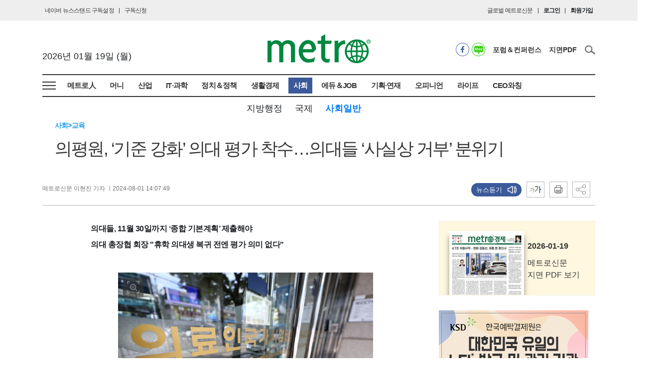

--- FILE ---
content_type: text/html;charset=UTF-8
request_url: https://m.metroseoul.co.kr/article/20240801500351
body_size: 71750
content:
<html>
 <head> 
  <title>의평원, ‘기준 강화’ 의대 평가 착수…의대들 ‘사실상 거부’ 분위기</title> 
  <meta name="viewport" content="width=device-width, initial-scale=1.0"> 
  <meta name="naver-site-verification" content="6db7c49d7c959e15003dc77fbe413cc8f1106790"> 
  <meta name="google-site-verification" content="_c84cW6q3jtWUbmGfmD59IftN_Htwa61HJvNNHM_15U"> 
  <meta http-equiv="Content-Type" content="text/html; charset=utf-8"> 
  <link rel="alternate" type="application/rss+xml" title="RSS 2.0" href="/data/rss/news.xml"> 
  <link rel="shortcut icon" href="//cdn.emetro.co.kr/data1/resources/media/favicon.ico"> 
  <meta property="og:title" content="의평원, ‘기준 강화’ 의대 평가 착수…의대들 ‘사실상 거부’ 분위기"> 
  <meta property="og:site_name" content="메트로신문"> 
  <meta property="og:url" content="https://metroseoul.co.kr/article/20240801500351"> 
  <meta property="og:description" content="한국의학교육평가원(의평원)이 입학 정원을 10% 이상 증원한 의과대학에 대한 인증 평가에 착수하자, 한 대학 총장이 &#39;휴학 의대생&#39;이 복귀해야 평가에 응시하겠다고 밝혀 &#39;사실상 평가 거부&#39; 분위기가 확산할지 관심이 고조되고 있다. 1일 의평원에 따르면, 의평원은 입학정"> 
  <meta property="og:type" content="article"> 
  <script type="application/ld+json">
            {
             "@context": "https://schema.org",
             "@type": "Person",
             "name": "메트로신문",
             "url": "https://www.metroseoul.co.kr",
             "sameAs": [
               "https://www.facebook.com/metroseoulnews",
               "https://x.com/metroseoulnews",
               "https://blog.naver.com/newsmetro",
               "https://www.instagram.com/metro_economy/",
			   "https://tv.naver.com/metroainews",
			   "https://www.youtube.com/@%EB%A9%94%ED%8A%B8%EB%A1%9C%EA%B2%BD%EC%A0%9C"
             ]
            }
        </script> 
 </head>
 <body class="menu-nature" data-page-seq="7">
   
   <meta property="og:image" content="//cdn.emetro.co.kr/data2/content/image/2024/08/01/.cache/512/20240801500352.jpg"> 
   <meta property="og:image:width" content="580"> 
   <meta property="og:image:height" content="240"> 
   
   
   
   <meta name="robots" content="index,follow"> 
   <meta name="author" content="메트로신문"> 
   <meta name="keywords" content="메트로신문, 메트로경제, 메트로, metro, 뉴스, 경제, 서민, 스포츠, 자동차, 부동산, 금융"> 
   <meta name="Title" content="의평원, ‘기준 강화’ 의대 평가 착수…의대들 ‘사실상 거부’ 분위기"> 
   <meta name="Description" content="한국의학교육평가원(의평원)이 입학 정원을 10% 이상 증원한 의과대학에 대한 인증 평가에 착수하자, 한 대학 총장이 &#39;휴학 의대생&#39;이 복귀해야 평가에 응시하겠다고 밝혀 &#39;사실상 평가 거부&#39; 분위기가 확산할지 관심이 고조되고 있다. 1일 의평원에 따르면, 의평원은 입학정"> 
   <meta name="twitter:card" content="summary"> 
   <meta property="og:image" content="//cdn.emetro.co.kr/data2/content/image/2024/08/01/.cache/512/20240801500352.jpg"> 
   <meta property="og:image:width" content="580"> 
   <meta property="og:image:height" content="240"> 
   <meta property="fb:admins" content="100007330591054"> 
   <meta property="fb:app_id" content="190716054451729"> 
   <meta name="googleViews" content="b72077f4-4e1f-11ea-8db9-02d4480ea31a"> 
   
  <!-- Google tag (gtag.js) --> 
  <script async src="https://www.googletagmanager.com/gtag/js?id=G-VH9ZY1SKG2"></script> 
  <script>
			window.dataLayer = window.dataLayer || [];
			function gtag(){dataLayer.push(arguments);}
			gtag('js', new Date());

			gtag('config', 'G-VH9ZY1SKG2');
		</script> 
  <link href="//cdn.emetro.co.kr/data1/resources/pc/css/contents.css?v=20260119094945" rel="stylesheet"> 
  <link href="//cdn.emetro.co.kr/data1/resources/pc/css/layout.css?v=20260119094945" rel="stylesheet"> 
  <link href="//cdn.emetro.co.kr/data1/resources/pc/css/reset.css?v=20260119094945" rel="stylesheet"> 
  <link href="//cdn.emetro.co.kr/data1/resources/pc/css/respond.css?v=20260119094945" rel="stylesheet"> 
  <link href="//cdn.emetro.co.kr/data1/resources/pc/css/style.css?v=20260119094945" rel="stylesheet"> 
  <link href="https://fonts.googleapis.com/icon?family=Material+Icons" rel="stylesheet"> 
  <script src="https://ajax.googleapis.com/ajax/libs/jquery/1.11.1/jquery.min.js"></script> 
  <script src="//cdn.emetro.co.kr/data1/resources/pc/js/popper.js?v=20260119094945"></script> 
  <script src="//cdn.emetro.co.kr/data1/resources/pc/js/jquery-3.4.1.min.js"></script> 
  <script src="//cdn.emetro.co.kr/data1/resources/pc/js/modernizr-1.7.min.js"></script> 
  <script src="//cdn.emetro.co.kr/data1/resources/pc/js/style.js"></script> 
  <script src="//cdn.emetro.co.kr/data1/resources/pc/js/script.js?v=20260119094945"></script> 
  <!-- <script src="https://kr.object.ncloudstorage.com/srv.metromedia/data1/resources/pc/js/script.js"> --> 
  <script src="//cdn.emetro.co.kr/data1/resources/pc/js/script_common.js?v=20260119094945"></script> 
  <script src="//cdn.emetro.co.kr/data1/resources/pc/js/artyom.window.js"></script> 
  <script src="https://t1.daumcdn.net/mapjsapi/bundle/postcode/prod/postcode.v2.js"></script> 
  <!--datepic1ker --> 
  <script src="https://code.jquery.com/ui/1.12.1/jquery-ui.min.js"></script> 
  <script type="text/javascript" src="https://cdnjs.cloudflare.com/ajax/libs/moment.js/2.24.0/moment.min.js"></script> 
  <script async src="https://pagead2.googlesyndication.com/pagead/js/adsbygoogle.js"></script> 
  <link rel="stylesheet" href="//code.jquery.com/ui/1.12.1/themes/base/jquery-ui.css">    
   
  <div data-layout-area="M_SIDEMENU" class="m-side-menu" id="side-menu" data-layout-area-cnt="1">
   <div class="menu-title-container"> 
    <img src="//cdn.emetro.co.kr/data1/resources/pc/images/etc/metro_logo.png" alt="메트로 로고"> 
    <img src="//cdn.emetro.co.kr/data1/resources/pc/images/ico/menu_cancel_ico.png" alt="닫기" class="cancel-ico-01"> 
   </div> 
   <div class="menu-step"> 
    <ul class="mt0"> 
      
                    <li>
                        <a href="/member/login">
                            <button type="button" class="btn btn-outline-info side-menu-btn">로그인</button>
                        </a>
                    </li>
                    <li>
                        <a href="/member/agree">
                            <button type="button" class="btn btn-outline-info side-menu-btn">회원가입</button>
                        </a>
                    </li>
      
                    
                    
                  
    </ul> 
   </div> 
   <span class="menu-section" onclick="SRV.goPage('/section/28', '_self');">메트로人</span> 
   <span class="menu-section" onclick="SRV.goPage('/list/206', '_self');">머니</span> 
   <div class="menu-step"> 
    <ul class="mt0"> 
     <li> <a onclick="SRV.goPage('/newsList/24', '_self');"><button type="button" class="btn btn-outline-secondary side-menu-btn">증권</button></a> </li> 
     <li> <a onclick="SRV.goPage('/newsList/205', '_self');"><button type="button" class="btn btn-outline-secondary side-menu-btn">은행</button></a> </li> 
     <li> <a onclick="SRV.goPage('/newsList/207', '_self');"><button type="button" class="btn btn-outline-secondary side-menu-btn">보험</button></a> </li> 
    </ul> 
    <ul class="mt0"> 
     <li> <a onclick="SRV.goPage('/newsList/208', '_self');"><button type="button" class="btn btn-outline-secondary side-menu-btn">카드</button></a> </li> 
     <li> <a onclick="SRV.goPage('/newsList/25', '_self');"><button type="button" class="btn btn-outline-secondary side-menu-btn">부동산</button></a> </li> 
     <li> <a onclick="SRV.goPage('/newsList/209', '_self');"><button type="button" class="btn btn-outline-secondary side-menu-btn">경제일반</button></a> </li> 
    </ul> 
   </div> 
   <span class="menu-section" onclick="SRV.goPage('/list/27', '_self');">산업</span> 
   <div class="menu-step"> 
    <ul class="mt0"> 
     <li> <a onclick="SRV.goPage('/newsList/210', '_self');"><button type="button" class="btn btn-outline-secondary side-menu-btn">재계</button></a> </li> 
     <li> <a onclick="SRV.goPage('/newsList/211', '_self');"><button type="button" class="btn btn-outline-secondary side-menu-btn">자동차</button></a> </li> 
     <li> <a onclick="SRV.goPage('/newsList/212', '_self');"><button type="button" class="btn btn-outline-secondary side-menu-btn">전기전자</button></a> </li> 
    </ul> 
    <ul class="mt0"> 
     <li> <a onclick="SRV.goPage('/newsList/213', '_self');"><button type="button" class="btn btn-outline-secondary side-menu-btn">물류항공</button></a> </li> 
     <li> <a onclick="SRV.goPage('/newsList/214', '_self');"><button type="button" class="btn btn-outline-secondary side-menu-btn">산업일반</button></a> </li> 
    </ul> 
   </div> 
   <span class="menu-section" onclick="SRV.goPage('/list/14', '_self');">IT·과학</span> 
   <div class="menu-step"> 
    <ul class="mt0"> 
     <li> <a onclick="SRV.goPage('/newsList/215', '_self');"><button type="button" class="btn btn-outline-secondary side-menu-btn">인터넷</button></a> </li> 
     <li> <a onclick="SRV.goPage('/newsList/216', '_self');"><button type="button" class="btn btn-outline-secondary side-menu-btn">게임</button></a> </li> 
     <li> <a onclick="SRV.goPage('/newsList/217', '_self');"><button type="button" class="btn btn-outline-secondary side-menu-btn">방송통신</button></a> </li> 
    </ul> 
    <ul class="mt0"> 
     <li> <a onclick="SRV.goPage('/newsList/218', '_self');"><button type="button" class="btn btn-outline-secondary side-menu-btn">IT·과학일반</button></a> </li> 
    </ul> 
   </div> 
   <span class="menu-section" onclick="SRV.goPage('/list/219', '_self');">정치＆정책</span> 
   <div class="menu-step"> 
    <ul class="mt0"> 
     <li> <a onclick="SRV.goPage('/newsList/220', '_self');"><button type="button" class="btn btn-outline-secondary side-menu-btn">국회정당</button></a> </li> 
     <li> <a onclick="SRV.goPage('/newsList/221', '_self');"><button type="button" class="btn btn-outline-secondary side-menu-btn">청와대</button></a> </li> 
     <li> <a onclick="SRV.goPage('/newsList/222', '_self');"><button type="button" class="btn btn-outline-secondary side-menu-btn">정책</button></a> </li> 
    </ul> 
    <ul class="mt0"> 
     <li> <a onclick="SRV.goPage('/newsList/203', '_self');"><button type="button" class="btn btn-outline-secondary side-menu-btn">공기업</button></a> </li> 
    </ul> 
   </div> 
   <span class="menu-section" onclick="SRV.goPage('/newsList/223', '_self');">생활경제</span> 
   <span class="menu-section" onclick="SRV.goPage('/newsList/224', '_self');">사회</span> 
   <div class="menu-step"> 
    <ul class="mt0"> 
     <li> <a onclick="SRV.goPage('/newsList/225', '_self');"><button type="button" class="btn btn-outline-secondary side-menu-btn">지방행정</button></a> </li> 
     <li> <a onclick="SRV.goPage('/newsList/226', '_self');"><button type="button" class="btn btn-outline-secondary side-menu-btn">국제</button></a> </li> 
     <li> <a onclick="SRV.goPage('/newsList/227', '_self');"><button type="button" class="btn btn-outline-secondary side-menu-btn">사회일반</button></a> </li> 
    </ul> 
   </div> 
   <span class="menu-section" onclick="SRV.goPage('/newsList/228', '_self');">에듀＆JOB</span> 
   <span class="menu-section" onclick="SRV.goPage('/plan', '_self');">기획연재</span> 
   <span class="menu-section" onclick="SRV.goPage('/opinion', '_self');">오피니언</span> 
   <div class="menu-step"> 
    <ul class="mt0"> 
     <li> <a onclick="SRV.goPage('/newsList/5', '_self');"><button type="button" class="btn btn-outline-secondary side-menu-btn">기자수첩</button></a> </li> 
     <li> <a onclick="SRV.goPage('/newsList/6', '_self');"><button type="button" class="btn btn-outline-secondary side-menu-btn">칼럼</button></a> </li> 
     <li> <a onclick="SRV.goPage('/newsList/7', '_self');"><button type="button" class="btn btn-outline-secondary side-menu-btn">인사</button></a> </li> 
    </ul> 
    <ul class="mt0"> 
     <li> <a onclick="SRV.goPage('/newsList/8', '_self');"><button type="button" class="btn btn-outline-secondary side-menu-btn">동정</button></a> </li> 
     <li> <a onclick="SRV.goPage('/newsList/9', '_self');"><button type="button" class="btn btn-outline-secondary side-menu-btn">부음</button></a> </li> 
    </ul> 
   </div> 
   <span class="menu-section" onclick="SRV.goPage('/list/229', '_self');">라이프</span> 
   <div class="menu-step"> 
    <ul class="mt0"> 
     <li> <a onclick="SRV.goPage('/newsList/16', '_self');"><button type="button" class="btn btn-outline-secondary side-menu-btn">문화</button></a> </li> 
     <li> <a onclick="SRV.goPage('/newsList/22', '_self');"><button type="button" class="btn btn-outline-secondary side-menu-btn">스포츠</button></a> </li> 
     <li> <a onclick="SRV.goPage('/newsList/230', '_self');"><button type="button" class="btn btn-outline-secondary side-menu-btn">운세</button></a> </li> 
    </ul> 
   </div> 
   <!-- <span class="menu-section" onclick="SRV.goPage('/seriesList/001710', '_self');">AI영상</span> --> 
   <span class="menu-section" onclick="SRV.goPage('/list/231', '_self');">CEO와칭</span> 
   <div class="menu-step"> 
    <ul class="mt0"> 
     <li> <a onclick="SRV.goPage('/newsList/232', '_self');"><button type="button" class="btn btn-outline-secondary side-menu-btn">산업부</button></a> </li> 
     <li> <a onclick="SRV.goPage('/newsList/233', '_self');"><button type="button" class="btn btn-outline-secondary side-menu-btn">금융부</button></a> </li> 
     <li> <a onclick="SRV.goPage('/newsList/234', '_self');"><button type="button" class="btn btn-outline-secondary side-menu-btn">공기업</button></a> </li> 
    </ul> 
    <ul class="mt0"> 
     <li> <a onclick="SRV.goPage('/newsList/235', '_self');"><button type="button" class="btn btn-outline-secondary side-menu-btn">인물</button></a> </li> 
    </ul> 
   </div> 
   <span class="menu-section">플러스</span> 
   <div class="menu-step"> 
    <ul class="mt0"> 
     <li> <a onclick="SRV.goPage('/newsList/10', '_self');"><button type="button" class="btn btn-outline-secondary side-menu-btn">한줄뉴스</button></a> </li> 
     <li> <a onclick="SRV.goPage('/video', '_self');"><button type="button" class="btn btn-outline-secondary side-menu-btn">영상</button></a> </li> 
     <li> <a href="/photo"><button type="button" class="btn btn-outline-secondary side-menu-btn">포토</button></a> </li> 
    </ul> 
    <ul class="mt0"> 
     <li> <a onclick="SRV.goPage('/newsList/11', '_self');"><button type="button" class="btn btn-outline-secondary side-menu-btn">운세/사주</button></a> </li> 
    </ul> 
   </div> 
   <div class="menu-step last_menuStep"> 
    <ul class="mt0"> 
     <li> <a href="https://pdf.metroseoul.co.kr/" target="_blank"><button type="button" class="btn btn-outline-secondary side-menu-btn">지면PDF</button></a> </li> 
     <li> <a href="/event"><button type="button" class="btn btn-outline-secondary side-menu-btn">포럼&amp;컨퍼런스</button></a> </li> 
    </ul> 
    <ul class="mt0"> 
     <li> <a href="http://company.emetro.co.kr/intro/greeting"><button type="button" class="btn btn-outline-secondary side-menu-btn">메트로소개</button></a> </li> 
     <li> <a href="/board?seq=1"><button type="button" class="btn btn-outline-secondary side-menu-btn">공지사항</button></a> </li> 
    </ul> 
   </div> 
  </div> 
  <div class="gnb-area"> 
    
   <div data-layout-area="GNB" class="gnb-txtArea col d-flex justify-content-between" data-layout-area-cnt="1"> 
    <div class="left-gnb-txt form-inline"> 
     <!--<a href="http://press.metroseoul.co.kr/" target="_blank"><span>보도자료</span></a>
                <div class="line-inline"></div>--> 
     <a href="https://www.metroseoul.co.kr/article/20210527500069"><span>네이버 뉴스스탠드 구독설정</span></a> 
     <div class="line-inline"></div> 
     <a href="http://company.emetro.co.kr/notice/request" target="_blank"><span>구독신청</span></a> 
    </div> 
    <div class="right-gnb-txt form-inline"> 
     <a href="https://www.readmetro.com/en/" target="_blank"><span>글로벌 메트로신문</span></a> 
     <div class="line-inline"></div> 
     
<div class="log-relation">
    <span class="" onclick="SRV.goPage('/member/login', '_self');">로그인</span>
                <div class="line-inline"></div>
    <span onclick="SRV.goPage('/member/agree', '_self');">회원가입</span>
    
                
    
</div>
 
    </div> 
   </div> 
  </div> 
  <div class="dorp-down-menu" style=""> 
    
   <div data-layout-area="DROP_DOWN_MENU" class="sitemap-container" data-layout-area-cnt="1">
    <div class="map-box01"> 
     <ul> 
      <h1><a href="javascript:void(0);" onclick="SRV.goPage('/section/28', '_self');return false;">메트로人</a></h1> 
     </ul> 
     <ul> 
      <h1><a href="javascript:void(0);" onclick="SRV.goPage('/list/206', '_self');return false;">머니</a></h1> 
      <li onclick="SRV.goPage('/newsList/24', '_self');">증권</li> 
      <li onclick="SRV.goPage('/newsList/205', '_self');">은행</li> 
      <li onclick="SRV.goPage('/newsList/207', '_self');">보험</li> 
      <li onclick="SRV.goPage('/newsList/208', '_self');">카드</li> 
      <li onclick="SRV.goPage('/newsList/25', '_self');">부동산</li> 
      <li onclick="SRV.goPage('/newsList/209', '_self');">경제일반</li> 
     </ul> 
     <ul> 
      <h1><a href="javascript:void(0);" onclick="SRV.goPage('/list/27', '_self');return false;">산업</a></h1> 
      <li onclick="SRV.goPage('/newsList/210', '_self');">재계</li> 
      <li onclick="SRV.goPage('/newsList/211', '_self');">자동차</li> 
      <li onclick="SRV.goPage('/newsList/212', '_self');">전기전자</li> 
      <li onclick="SRV.goPage('/newsList/213', '_self');">물류항공</li> 
      <li onclick="SRV.goPage('/newsList/214', '_self');">산업일반</li> 
     </ul> 
     <ul> 
      <h1><a href="javascript:void(0);" onclick="SRV.goPage('/list/14', '_self');return false;">IT·과학</a></h1> 
      <li onclick="SRV.goPage('/newsList/215', '_self');">인터넷</li> 
      <li onclick="SRV.goPage('/newsList/216', '_self');">게임</li> 
      <li onclick="SRV.goPage('/newsList/217', '_self');">방송통신</li> 
      <li onclick="SRV.goPage('/newsList/218', '_self');">IT·과학일반</li> 
     </ul> 
     <ul> 
      <h1><a href="javascript:void(0);" onclick="SRV.goPage('/list/219', '_self');return false;">정치＆정책</a></h1> 
      <li onclick="SRV.goPage('/newsList/220', '_self');">국회정당</li> 
      <li onclick="SRV.goPage('/newsList/221', '_self');">청와대</li> 
      <li onclick="SRV.goPage('/newsList/222', '_self');">정책</li> 
      <li onclick="SRV.goPage('/newsList/203', '_self');">공기업</li> 
     </ul> 
     <ul> 
      <h1><a href="javascript:void(0);" onclick="SRV.goPage('/newsList/223', '_self');return false;">생활경제</a></h1> 
     </ul> 
     <ul> 
      <h1><a href="javascript:void(0);" onclick="SRV.goPage('/list/224', '_self');return false;">사회</a></h1> 
      <li onclick="SRV.goPage('/newsList/225', '_self');">지방행정</li> 
      <li onclick="SRV.goPage('/newsList/226', '_self');">국제</li> 
      <li onclick="SRV.goPage('/newsList/227', '_self');">사회일반</li> 
     </ul> 
     <ul> 
      <h1><a href="javascript:void(0);" onclick="SRV.goPage('/newsList/228', '_self');return false;">에듀＆JOB</a></h1> 
     </ul> 
     <!--
	<ul>
		<h1><a onclick="SRV.goPage('/seriesList/001710', '_self');">AI앵커뉴스</a></h1>
	</ul>
	<ul>
		<h1><a onclick="SRV.goPage('/section/28', '_self');">메트로in</a></h1>
	</ul>
	<ul class="">
		<h1><a onclick="SRV.goPage('/section/29', '_self');">금융</a></h1>
	</ul>
	<ul class="">
		<h1><a onclick="SRV.goPage('/section/202', '_self');">에듀&amp;JOB</a></h1>
	</ul>
	<ul class="">
		<h1><a onclick="SRV.goPage('/local', '_self');">로컬뉴스</a></h1>
	</ul>
	<ul class="">
		<h1><a onclick="SRV.goPage('/plan', '_self');">기획연재</a></h1>
	</ul>
	<ul class="">
		<h1><a onclick="SRV.goPage('/list/19', '_self');">뉴스</a></h1>
		<li onclick="SRV.goPage('/newsList/12', '_self');">정치</li>
		<li onclick="SRV.goPage('/newsList/13', '_self');">사회</li>
		<li onclick="SRV.goPage('/newsList/14', '_self');">IT.과학</li>
		<li onclick="SRV.goPage('/newsList/15', '_self');">국제</li>
		<li onclick="SRV.goPage('/newsList/16', '_self');">문화</li>
		<li onclick="SRV.goPage('/newsList/21', '_self');">연예</li>
		<li onclick="SRV.goPage('/newsList/22', '_self');">스포츠</li>
	</ul>
	<ul class="">
		<h1><a onclick="SRV.goPage('/list/20', '_self');">경제</a></h1>
		<li onclick="SRV.goPage('/newsList/27', '_self');">산업</li>
		<li onclick="SRV.goPage('/newsList/23', '_self');">금융</li>
		<li onclick="SRV.goPage('/newsList/24', '_self');">증권</li>
		<li onclick="SRV.goPage('/newsList/25', '_self');">건설/부동산</li>
		<li onclick="SRV.goPage('/newsList/26', '_self');">유통</li>
		<li onclick="SRV.goPage('/newsList/37', '_self');">경제일반</li>
	</ul>
--> 
    </div> 
    <div class="map-box01 border0"> 
     <ul> 
      <h1><a onclick="SRV.goPage('/plan', '_self');">기획연재</a></h1> 
     </ul> 
     <ul> 
      <h1><a onclick="SRV.goPage('/opinion', '_self');">오피니언</a></h1> 
      <li onclick="SRV.goPage('/newsList/5', '_self');">기자수첩</li> 
      <li onclick="SRV.goPage('/newsList/6', '_self');">칼럼</li> 
      <li onclick="SRV.goPage('/newsList/7', '_self');">인사</li> 
      <li onclick="SRV.goPage('/newsList/8', '_self');">동정</li> 
      <li onclick="SRV.goPage('/newsList/9', '_self');">부음</li> 
     </ul> 
     <ul> 
      <h1><a href="javascript:void(0);" onclick="SRV.goPage('/list/229', '_self');return false;">라이프</a></h1> 
      <li onclick="SRV.goPage('/newsList/16', '_self');">문화</li> 
      <li onclick="SRV.goPage('/newsList/22', '_self');">스포츠</li> 
      <li onclick="SRV.goPage('/newsList/230', '_self');">운세</li> 
     </ul> 
     <ul> 
      <!--<h1><a href="javascript:void(0);" onclick="SRV.goPage('/seriesList/001710', '_self');return false;">AI영상</a></h1>--> 
     </ul> 
     <ul class=""> 
      <h1>플러스</h1> 
      <li onclick="SRV.goPage('/newsList/10', '_self');">한줄뉴스</li> 
      <li onclick="SRV.goPage('/photo', '_self');">포토</li> 
      <li onclick="SRV.goPage('/video', '_self');">영상</li> 
      <li onclick="SRV.goPage('/newsList/11', '_self');">운세/사주</li> 
     </ul> 
     <ul class=""> 
      <h1>독자서비스</h1> 
      <li><a href="http://pdf.metroseoul.co.kr/main" target="_blank">지면PDF</a></li> 
      <li><a href="http://www.metroseoul.co.kr/news/rss/" target="_blank">RSS</a></li> 
      <li><a href="/board?seq=1">공지사항</a></li> 
     </ul> 
     <ul class=""> 
      <h1 style="width:120px"><a href="/event">포럼＆컨퍼런스</a></h1> 
     </ul> 
     <!--
	<ul>
		<h1><a onclick="SRV.goPage('/opinion', '_self');">오피니언</a></h1>
		<li onclick="SRV.goPage('/newsList/5', '_self');">기자수첩</li>
		<li onclick="SRV.goPage('/newsList/6', '_self');">칼럼</li>
		<li onclick="SRV.goPage('/newsList/7', '_self');">인사</li>
		<li onclick="SRV.goPage('/newsList/8', '_self');">동정</li>
		<li onclick="SRV.goPage('/newsList/9', '_self');">부음</li>
	</ul>
	<ul class="">
		<h1>플러스</h1>
		<li onclick="SRV.goPage('/newsList/10', '_self');">한줄뉴스</li>
		<li onclick="SRV.goPage('/photo', '_self');">포토</li>
		<li onclick="SRV.goPage('/video', '_self');">영상</li>
		<li onclick="SRV.goPage('/newsList/11', '_self');">운세/사주</li>
	</ul>
	<ul class="">
		<h1>독자서비스</h1>
		<li><a href="http://pdf.metroseoul.co.kr/main" target="_blank">지면PDF</a></li>
		<li><a href="http://www.metroseoul.co.kr/news/rss/" target="_blank">RSS</a></li>
		<li><a href="/board?seq=1" >공지사항</a></li>
	</ul>

	<ul class="">
		<h1><a href="/event">포럼&amp;컨퍼런스</a></h1>
	</ul>
--> 
    </div>
   </div> 
  </div> 
  <div class="container"> 
   <div data-layout-area="LEFT_ADVERTISING" class="wing_banner_area_left" data-layout-area-cnt="1">
    <ins class="adsbygoogle" style="display:inline-block;width:120px;height:600px" data-ad-client="ca-pub-9179867046577780" data-ad-slot="4227374937"></ins> 
    <script>
     (adsbygoogle = window.adsbygoogle || []).push({});
</script>
   </div> 
   <div data-layout-area="RIGHT_ADVERTISING" class="wing_banner_area_right" data-layout-area-cnt="1">
    <ins class="adsbygoogle" style="display:inline-block;width:120px;height:600px" data-ad-client="ca-pub-9179867046577780" data-ad-slot="4227374937"></ins> 
    <script>
     (adsbygoogle = window.adsbygoogle || []).push({});
</script>
   </div> 
    
   <div data-layout-area="HEADER" class="row" data-layout-area-cnt="1"> 
    <header class="col d-flex justify-content-between header-style form-inline"> 
     <div> 
      <div id="nowDate"></div> 
      <!--<a href="https://www.metroseoul.co.kr/seriesList/001756"> <img src="https://cdn.emetro.co.kr/data1/resources/banner/banner_KakaoTalk_20210325_095320241_YEGvM.jpg" class="top-banner-a"></a>--> 
      <img src="//cdn.emetro.co.kr/data1/resources/pc/images/ico/menu_ico.png" class="top-menu-ico"> 
     </div> 
     <div> 
      <a href="/"><img src="//cdn.emetro.co.kr/data1/resources/pc/images/etc/metro_logo.png" class="top-logo"></a> 
     </div> 
     <div class="search-area top_search_area"> 
      <span> <a href="https://www.facebook.com/metroseoulnews" target="_blank"><img src="//cdn.emetro.co.kr/data1/resources/pc/images/ico/facebook_ico.png" alt="페이스북" title="페이스북"></a> 
       <!--<a href="https://post.naver.com/newsmetro" target="_blank"><img src="//cdn.emetro.co.kr/data1/resources/pc/images/ico/naver_ico.png" alt="네이버" title="네이버"></a>--> <a href="https://blog.naver.com/newsmetro" target="_blank"><img src="//cdn.emetro.co.kr/data1/resources/pc/images/ico/naver_blog_ico.png" alt="네이버블로그" title="네이버블로그"></a> </span> 
      <ul class="header_list"> 
       <li><a href="/event">포럼＆컨퍼런스</a></li> 
       <li><a href="http://pdf.metroseoul.co.kr/main" target="_blank">지면PDF</a></li> 
      </ul> 
      <div class="click_search_area"> 
       <span class="search_ico_btn"> <img src="//cdn.emetro.co.kr/data1/resources/pc/images/ico/search_ico.png" alt="검색아이콘" class="t_search_ico"> </span> 
       <div class="search_input_wrap"> 
        <input type="search" class="search_input btn_search_input" placeholder="검색어를 입력하세요"> 
        <span id="btn_search_click" class="in_search_ico"></span> 
        <span class="in_search_cancel"></span> 
       </div> 
      </div> 
      <!--
        <div class="top-search-input w250">
            <input type="search" class="search-input btn_search_input" placeholder="검색어를 입력하세요">
            <span id="btn_search_click" class="search-ico"></span>
        </div>
		--> 
     </div> 
     <img src="//cdn.emetro.co.kr/data1/resources/pc/images/ico/search_ico.png" class="top-search-ico"> 
    </header> 
    <script type="text/javascript">


	var today = new Date();

	var year = today.getFullYear();
	var month = ('0' + (today.getMonth() + 1)).slice(-2);
	var day = ('0' + today.getDate()).slice(-2);
	var week = new Array('일', '월', '화', '수', '목', '금', '토');
	var dateString = year + '년 ' + month  + '월 ' + day + '일 ' + '('+week[today.getDay()]+')';
	$("#nowDate").html(dateString);


</script>
   </div> 
    
   <div data-layout-area="MENU" class="menu-area" data-layout-area-cnt="1"> 
    <div class="main-menu"> 
     <span class="menu-btn"></span> 
    </div> 
    <ul> 
     <li><a href="javascript:void(0);" onclick="SRV.goPage('/section/28', '_self');return false;">메트로人</a></li> 
     <li><a href="javascript:void(0);" onclick="SRV.goPage('/list/206', '_self');return false;">머니</a></li> 
     <li><a href="javascript:void(0);" onclick="SRV.goPage('/list/27', '_self');return false;">산업</a></li> 
     <li><a href="javascript:void(0);" onclick="SRV.goPage('/list/14', '_self');return false;">IT·과학</a></li> 
     <li><a href="javascript:void(0);" onclick="SRV.goPage('/list/219', '_self');return false;">정치＆정책</a></li> 
     <li><a href="javascript:void(0);" onclick="SRV.goPage('/newsList/223', '_self');return false;">생활경제</a></li> 
     <li><a href="javascript:void(0);" onclick="SRV.goPage('/list/224', '_self');return false;">사회</a></li> 
     <li><a href="javascript:void(0);" onclick="SRV.goPage('/newsList/228', '_self');return false;">에듀＆JOB</a></li> 
     <li><a href="javascript:void(0);" onclick="SRV.goPage('/plan', '_self');return false;">기획·연재</a></li> 
     <li><a href="javascript:void(0);" onclick="SRV.goPage('/opinion', '_self');return false;">오피니언</a></li> 
     <li><a href="javascript:void(0);" onclick="SRV.goPage('/list/229', '_self');return false;">라이프</a></li> 
     <!--	<li><a href="javascript:void(0);" onclick="SRV.goPage('/seriesList/001710', '_self');return false;">AI영상</a></li>	--> 
     <li><a href="javascript:void(0);" onclick="SRV.goPage('/ceoList/231', '_self');return false;">CEO와칭</a></li> 
     <!--			
                <li onclick="SRV.goPage('/seriesList/001710', '_self');">AI앵커뉴스</li>
                <li onclick="SRV.goPage('/section/28', '_self');">메트로in</li>
                <li onclick="SRV.goPage('/section/29', '_self');">금융</li>
                <li onclick="SRV.goPage('/section/202', '_self');">에듀&amp;JOB</li>
                <li onclick="SRV.goPage('/local', '_self');">로컬뉴스</li>
                <li onclick="SRV.goPage('/plan', '_self');">기획연재</li>
                <li onclick="SRV.goPage('/list/19', '_self');">뉴스</li>
                <li onclick="SRV.goPage('/list/20', '_self');" >경제</li>
                <li onclick="SRV.goPage('/opinion', '_self');" class="mr0">오피니언</li>
                <li onclick="SRV.goPage('/list/203', '_self');" class="mr0">공기업</li>
				--> 
    </ul> 
    <ul class="header-menu-right"> 
     <!--
                <li><a href="/event">포럼&amp;컨퍼런스</a></li> 
                <li><a href="http://pdf.metroseoul.co.kr/main" target="_blank">지면PDF</a></li>
			--> 
      
    </ul> 
   </div> 
    
   <div data-layout-area="TWODEPTH_MENU" class="twodepth-menu-area" data-layout-area-cnt="1">
    <ul id="sub_news" class="mm01" style="display:none "> 
     <li id="midClass142" onclick="SRV.goPage('/newsList/24', '_self');">증권</li> 
     <li id="midClass143" onclick="SRV.goPage('/newsList/205', '_self');">은행</li> 
     <li id="midClass144" onclick="SRV.goPage('/newsList/207', '_self');">보험</li> 
     <li id="midClass145" onclick="SRV.goPage('/newsList/208', '_self');">카드</li> 
     <li id="midClass146" onclick="SRV.goPage('/newsList/25', '_self');">부동산</li> 
     <li id="midClass147" onclick="SRV.goPage('/newsList/209', '_self');">경제일반</li> 
    </ul> 
    <ul class="mm02" style="display:none "> 
     <li onclick="SRV.goPage('/newsList/210', '_self');">재계</li> 
     <li onclick="SRV.goPage('/newsList/211', '_self');">자동차</li> 
     <li onclick="SRV.goPage('/newsList/212', '_self');">전기전자</li> 
     <li onclick="SRV.goPage('/newsList/213', '_self');">물류항공</li> 
     <li onclick="SRV.goPage('/newsList/214', '_self');">산업일반</li> 
    </ul> 
    <ul class="mm03" style="display:none "> 
     <li onclick="SRV.goPage('/newsList/215', '_self');">인터넷</li> 
     <li onclick="SRV.goPage('/newsList/216', '_self');">게임</li> 
     <li onclick="SRV.goPage('/newsList/217', '_self');">방송통신</li> 
     <li onclick="SRV.goPage('/newsList/218', '_self');">IT·과학일반</li> 
    </ul> 
    <ul class="mm04" style="display:none "> 
     <li onclick="SRV.goPage('/newsList/220', '_self');">국회정당</li> 
     <li onclick="SRV.goPage('/newsList/221', '_self');">청와대</li> 
     <li onclick="SRV.goPage('/newsList/222', '_self');">정책</li> 
     <li onclick="SRV.goPage('/newsList/203', '_self');">공기업</li> 
    </ul> 
    <ul class="mm05" style="display:none "> 
     <li onclick="SRV.goPage('/newsList/225', '_self');">지방행정</li> 
     <li onclick="SRV.goPage('/newsList/226', '_self');">국제</li> 
     <li onclick="SRV.goPage('/newsList/227', '_self');">사회일반</li> 
    </ul> 
    <ul class="mm06" style="display: none"> 
     <li onclick="SRV.goPage('/newsList/5', '_self');">기자수첩</li> 
     <li onclick="SRV.goPage('/newsList/6', '_self');">칼럼</li> 
     <li onclick="SRV.goPage('/newsList/7', '_self');">인사</li> 
     <li onclick="SRV.goPage('/newsList/8', '_self');">동정</li> 
     <li onclick="SRV.goPage('/newsList/9', '_self');">부음</li> 
    </ul> 
    <ul class="mm07" style="display: none"> 
     <li onclick="SRV.goPage('/newsList/16', '_self');">문화</li> 
     <li onclick="SRV.goPage('/newsList/22', '_self');">스포츠</li> 
     <li onclick="SRV.goPage('/newsList/230', '_self');">운세</li> 
    </ul> 
    <ul class="mm08" style="display: none; right:125px;"> 
     <li onclick="SRV.goPage('/newsList/235', '_self');">인물</li> 
    </ul>
   </div> 
    
   <div data-layout-area="M_MENU" class="m-menu-area" data-layout-area-cnt="1"> 
    <!--<ul class="header-menu-right">--> 
    <ul> 
      
     <li><a href="javascript:void(0);" onclick="SRV.goPage('/section/28', '_self');return false;">메트로人</a></li> 
     <li><a href="javascript:void(0);" onclick="SRV.goPage('/list/206', '_self');return false;">머니</a></li> 
     <li><a href="javascript:void(0);" onclick="SRV.goPage('/list/27', '_self');return false;">산업</a></li> 
     <li><a href="javascript:void(0);" onclick="SRV.goPage('/list/14', '_self');return false;">IT·과학</a></li> 
     <li><a href="javascript:void(0);" onclick="SRV.goPage('/list/219', '_self');return false;">정치＆정책</a></li> 
     <li><a href="javascript:void(0);" onclick="SRV.goPage('/newsList/223', '_self');return false;">생활경제</a></li> 
     <li><a href="javascript:void(0);" onclick="SRV.goPage('/list/224', '_self');return false;">사회</a></li> 
     <li><a href="javascript:void(0);" onclick="SRV.goPage('/newsList/228', '_self');return false;">에듀＆JOB</a></li> 
     <li><a href="javascript:void(0);" onclick="SRV.goPage('/plan', '_self');return false;">기획·연재</a></li> 
     <li><a href="javascript:void(0);" onclick="SRV.goPage('/opinion', '_self');return false;">오피니언</a></li> 
     <li><a href="javascript:void(0);" onclick="SRV.goPage('/list/229', '_self');return false;">라이프</a></li> 
     <!-- <li><a href="javascript:void(0);" onclick="SRV.goPage('/seriesList/001710', '_self');return false;">AI영상</a></li>	--> 
     <li><a href="javascript:void(0);" onclick="SRV.goPage('/list/231', '_self');return false;">CEO와칭</a></li> 
     <li><a href="javascript:void(0);" onclick="SRV.goPage('/event', '_self');return false;">포럼＆컨퍼런스</a></li> 
     <li><a href="https://pdf.metroseoul.co.kr/" target="_blank">지면PDF</a></li> 
     <!--
    <li onclick="SRV.goPage('/seriesList/001710', '_self');">AI앵커뉴스</li> 
    <li onclick="SRV.goPage('/section/28', '_self');">메트로in</li>
    <li onclick="SRV.goPage('/section/29', '_self');">금융</li>
    <li onclick="SRV.goPage('/section/202', '_self');">에듀&amp;JOB</li>

    <li onclick="SRV.goPage('/local', '_self');">로컬뉴스</li>
    <li onclick="SRV.goPage('/plan', '_self');">기획연재</li>
    <li onclick="SRV.goPage('/list/19', '_self');">뉴스</li>
    <li onclick="SRV.goPage('/list/20', '_self');">경제</li>
    <li onclick="SRV.goPage('/opinion', '_self');">오피니언</li>
    <li onclick="SRV.goPage('/list/203', '_self');">공기업</li>
    <li onclick="SRV.goPage('/event', '_self');">포럼&amp;컨퍼런스</li> 
    <li><a href="http://pdf.metroseoul.co.kr/" target="_blank">지면PDF.</a></li>
--> 
    </ul>
   </div> 
    
   <div data-layout-area="M_SEARCH" class="search-bar" id="m_search_box_02" style="display: none" data-layout-area-cnt="1"> 
    <form action=""> 
     <input type="search" class="input-stand-01 m_btn_search_input" placeholder="검색어를 입력하세요"> 
    </form> 
   </div> 
    
   <div data-layout-area="ARTICLE_HEADLINE" class="article-title" data-layout-area-cnt="1">
     
     <input class="siteStoryId" style="display:none" value="20240801500351"> 
     <input class="siteViewTitlte" style="display:none" value="의평원, ‘기준 강화’ 의대 평가 착수…의대들 ‘사실상 거부’ 분위기"> 
      
      <span class="detail-span">사회&gt;교육</span> 
      
     <h1 class="detail-title">의평원, ‘기준 강화’ 의대 평가 착수…의대들 ‘사실상 거부’ 분위기</h1> 
     <div class="info-byline-container"> 
       
        
         
          
           
            
            <span style="cursor:pointer;" class="byline-set01 byline_replace" onclick="SRV.goPage(&#39;/writerList?id=lhj@metroseoul.co.kr&#39;)">메트로신문 이현진 기자 </span> 
            
            
           
           
          
          
         
         
         
         <span class="byline-set01" style="margin-left : 7px;"> ㅣ2024-08-01 14:07:49</span> 
         
        
       
       
      <span class="byline-set02"> 
       <div id="news_listen" class="menu-first-02"> 
        <span>뉴스듣기</span> 
        <!--   <img src="//cdn.emetro.co.kr/data1/resources/pc/images/ico/speaker_ico.png" alt="듣기아이콘" class="speaker-img"> --> 
       </div> <img src="//cdn.emetro.co.kr/data1/resources/pc/images/btn/txt_size.png" alt="텍스트사이즈" title="기사 글자 크기" class="opt-img txt-sizebtn ml10"> <img src="//cdn.emetro.co.kr/data1/resources/pc/images/btn/print.png" alt="인쇄" title="인쇄" class="opt-img print-ico"> <img src="//cdn.emetro.co.kr/data1/resources/pc/images/btn/share.png" alt="공유" title="SNS 공유" class="opt-img share-btn"> </span> 
      <!--텍스트사이즈레이어--> 
      <div class="sns-txtsize-layer" style="display: none;"> 
       <span data-size="16" class="txtsize step-one ">가</span> 
       <span data-size="17" class="txtsize step-two">가</span> 
       <span data-size="18" class="txtsize step-three">가</span> 
       <span data-size="19" class="txtsize step-four">가</span> 
       <span data-size="20" class="txtsize step-five">가</span> 
      </div> 
      <!--//텍스트사이즈레이어--> 
      <!--공유레이어--> 
      <div class="sns-share-layer" style="display: none;"> 
       <img class="sns_faceBook" src="//cdn.emetro.co.kr/data1/resources/pc/images/btn/facebook_ico.png" alt="페이스북"> 
       <img class="sns_kakaoStory" src="//cdn.emetro.co.kr/data1/resources/pc/images/btn/kstory_ico.png" alt="카카오스토리"> 
       <img src="//cdn.emetro.co.kr/data1/resources/pc/images/btn/twitter_ico.png" alt="트위터" class="mr0 sns_twitter"> 
      </div> 
      <!--//공유레이어--> 
     </div> 
    
   </div> 
    
   <div data-layout-area="ARTICLE_CONTENT" class="left-container left-article-txt layout_sortable" data-layout-area-cnt="10"> 
     
     <script>var CA = [{"sectionId":"b72077f4-4e1f-11ea-8db9-02d4480ea31a","sectionCode":"140150","sectionName":"\uAD50\uC721","sectionPath":"\uC0AC\uD68C>\uAD50\uC721","organizationalUnit":"\/00\/01\/CA\/140150","sectionType":"CA","sectionLevel":2}]; var SE = null;</script> 
     <input class="siteViewTitlteaa" style="display:none" value="ArticleVO(id=20240801500351, title=의평원, ‘기준 강화’ 의대 평가 착수…의대들 ‘사실상 거부’ 분위기, subTitle=의대들, 11월 30일까지 ‘종합 기본계획’ 제출해야&lt;BR&gt;의대 총장협 회장 &amp;quot;휴학 의대생 복귀 전엔 평가 의미 없다&amp;quot;, viewTitle=의평원, ‘기준 강화’ 의대 평가 착수…의대들 ‘사실상 거부’ 분위기, viewSubTitle=의대들, 11월 30일까지 ‘종합 기본계획’ 제출해야&lt;BR&gt;의대 총장협 회장 &amp;quot;휴학 의대생 복귀 전엔 평가 의미 없다&amp;quot;, mobileTitle=의평원, ‘기준 강화’ 의대 평가 착수…의대들 ‘사실상 거부’ 분위기, mobileSubTitle=의대들, 11월 30일까지 ‘종합 기본계획’ 제출해야&lt;BR&gt;의대 총장협 회장 &amp;quot;휴학 의대생 복귀 전엔 평가 의미 없다&amp;quot;, newsstandTitle=의평원, ‘기준 강화’ 의대 평가 착수…의대들 ‘사실상 거부’ 분위기, newsstandXMLTitle=의평원, ‘기준 강화’ 의대 평가 착수…의대들 ‘사실상 거부’ 분위기, imgSrc=/content/image/2024/08/01/20240801500352.jpg, content=&lt;html&gt;
 &lt;head&gt;&lt;/head&gt;
 &lt;body&gt;
  &lt;figure class=&quot;image align_center&quot;&gt; 
   &lt;img alt=&quot;&quot; src=&quot;//cdn.emetro.co.kr/data2/content/image/2024/08/01/.cache/512/20240801500352.jpg&quot; storyid=&quot;f76bf86a-4fc3-11ef-b788-25736e948c7d&quot;&gt; 
   &lt;figcaption&gt;
     지난달 26일 서울 광진구 한국보건의료인국가시험원 문이 닫혀있다./뉴시스 
   &lt;/figcaption&gt; 
  &lt;/figure&gt; 
  &lt;p&gt;한국의학교육평가원(의평원)이 입학 정원을 10% 이상 증원한 의과대학에 대한 인증 평가에 착수하자, 한 대학 총장이 &#39;휴학 의대생&#39;이 복귀해야 평가에 응시하겠다고 밝혀 &#39;사실상 평가 거부&#39; 분위기가 확산할지 관심이 고조되고 있다.&lt;/p&gt; 
  &lt;p&gt;&amp;nbsp;&lt;/p&gt; 
  &lt;p&gt;1일 의평원에 따르면, 의평원은 입학정원을 10% 이상 늘린 30개 의대에 대해 51개 기준을 적용해 평가할 방침이다. 기존 지침은 15개의 기준을 사용했지만, 2025학년도부터 각 의대에서 최대 4배가량 정원이 늘어남에 따라 평가 기준을 강화했다는 게 의평원 설명이다. 의평원은 교육부가 지정한 의학 교육 평가·인증 전문기구로, 의학교육에 큰 영향을 미칠 수 있는 주요 변화가 생긴 의대를 평가하는 제도를 운용하고 있다.&lt;/p&gt; 
  &lt;p&gt;&amp;nbsp;&lt;/p&gt; 
  &lt;p&gt;의평원은 의대 증원이 결정된 올해를 시작으로 졸업생이 배출되는 2029년까지 6년간 매년 주요변화 평가를 실시할 계획이다. 통상 평가는 2~6년 주기로 이뤄져 왔다.&lt;/p&gt; 
  &lt;p&gt;&amp;nbsp;&lt;/p&gt; 
  &lt;p&gt;이에 따라 각 대학은 이번 평가를 위해 ▲학생 수 증원 규모 ▲교원 수 변화 계획 ▲시설 확보 현황 및 변화 계획 ▲교육병원 확충 계획 ▲재정 확보 계획 등을 담아 &#39;종합 기본계획&#39;을 11월30일까지 접수해야 한다. 당초 2025년 1월 말까지였지만, 의평원은 이 기한도 앞당겼다.&lt;/p&gt; 
  &lt;p&gt;&amp;nbsp;&lt;/p&gt; 
  &lt;p&gt;이에 대학들의 불만이 커지고 있다. 의평원이 정원이 증원된 의대에 대해 평가를 마치고 &#39;인증&#39; 판정을 내놓더라도, 막상 의대생들이 돌아오지 않으면 의미가 없다는 의미에서다. 지난 2월 20일부터 의대생들은 집단 휴학계를 제출하고 수업 거부를 이어가고 있다. 지난달 10일 교육부가 의대생 복귀 독려를 위해 &#39;의대 학사 탄력 운영 가이드라인&#39;을 마련해 공개했지만, 효과를 발휘하지 못하고 있다.&lt;/p&gt; 
  &lt;p&gt;&amp;nbsp;&lt;/p&gt; 
  &lt;p&gt;의과대학 정상화를 위한 총장협의회(의총협회장)을 겸하는 홍원화 경북대 총장은 의평원을 향해 &quot;학생도 없는 대학에서 (인증) 평가는 의미가 없다&quot;라며 &quot;학생들이 돌아오고 학교 수업이 정상화돼야 계획서를 작성할 수 있을 것&quot;이라고 말했다. 아울러, 의총협은 이번 평가가 불합리하다는 입장을 담은 성명문을 의평원·교육부·보건복지부 등에 보내기로 한 것으로 알려졌다.&lt;/p&gt; 
  &lt;p&gt;&amp;nbsp;&lt;/p&gt; 
  &lt;p&gt;교육부도 대학 입장에 공감하는 입장이다. 교육부 관계자는 &quot;의평원 평가계획안에서 평가항목의 과도한 확대, 일정 단축 등이 대학에 큰 부담이 되고, 국회 예산 일정과 대학의 회계연도 등을 고려할 때 구체적인 투자 계획을 평가에 반영할 수 없는 점 등도 우려된다&quot;고 했다.&lt;/p&gt; 
  &lt;p&gt;&amp;nbsp;&lt;/p&gt; 
  &lt;p&gt;한편, 의대가 평가를 거부할 경우 의평원은 해당 의대에 인증을 취소할 수 있다. 의평원 의학교육인증단 규정 제10조에는 &#39;불인증은 대학이 정당한 사유 없이 평가인증에 응하지 않는 상황에 해당한다&#39;는 내용이 담겨 있다. 평가 인증을 받지 못한 의대는 신입생 모집을 중단해야 하고, 해당 의대생들은 의사 국가시험 응시 자격도 박탈된다.&lt;/p&gt; 
  &lt;p&gt;/ 이현진 메트로신문&amp;nbsp;기자&lt;/p&gt;
 &lt;/body&gt;
&lt;/html&gt;, mContent=&lt;html&gt;
 &lt;head&gt;&lt;/head&gt;
 &lt;body&gt;
  &lt;figure class=&quot;image align_center&quot;&gt; 
   &lt;img alt=&quot;&quot; src=&quot;//cdn.emetro.co.kr/data2/content/image/2024/08/01/.cache/512/20240801500352.jpg&quot; storyid=&quot;f76bf86a-4fc3-11ef-b788-25736e948c7d&quot;&gt; 
   &lt;figcaption&gt;
     지난달 26일 서울 광진구 한국보건의료인국가시험원 문이 닫혀있다./뉴시스 
   &lt;/figcaption&gt; 
  &lt;/figure&gt; 
  &lt;p&gt;한국의학교육평가원(의평원)이 입학 정원을 10% 이상 증원한 의과대학에 대한 인증 평가에 착수하자, 한 대학 총장이 &#39;휴학 의대생&#39;이 복귀해야 평가에 응시하겠다고 밝혀 &#39;사실상 평가 거부&#39; 분위기가 확산할지 관심이 고조되고 있다.&lt;/p&gt; 
  &lt;p&gt;&amp;nbsp;&lt;/p&gt; 
  &lt;p&gt;1일 의평원에 따르면, 의평원은 입학정원을 10% 이상 늘린 30개 의대에 대해 51개 기준을 적용해 평가할 방침이다. 기존 지침은 15개의 기준을 사용했지만, 2025학년도부터 각 의대에서 최대 4배가량 정원이 늘어남에 따라 평가 기준을 강화했다는 게 의평원 설명이다. 의평원은 교육부가 지정한 의학 교육 평가·인증 전문기구로, 의학교육에 큰 영향을 미칠 수 있는 주요 변화가 생긴 의대를 평가하는 제도를 운용하고 있다.&lt;/p&gt; 
  &lt;p&gt;&amp;nbsp;&lt;/p&gt; 
  &lt;p&gt;의평원은 의대 증원이 결정된 올해를 시작으로 졸업생이 배출되는 2029년까지 6년간 매년 주요변화 평가를 실시할 계획이다. 통상 평가는 2~6년 주기로 이뤄져 왔다.&lt;/p&gt; 
  &lt;p&gt;&amp;nbsp;&lt;/p&gt; 
  &lt;p&gt;이에 따라 각 대학은 이번 평가를 위해 ▲학생 수 증원 규모 ▲교원 수 변화 계획 ▲시설 확보 현황 및 변화 계획 ▲교육병원 확충 계획 ▲재정 확보 계획 등을 담아 &#39;종합 기본계획&#39;을 11월30일까지 접수해야 한다. 당초 2025년 1월 말까지였지만, 의평원은 이 기한도 앞당겼다.&lt;/p&gt; 
  &lt;p&gt;&amp;nbsp;&lt;/p&gt; 
  &lt;p&gt;이에 대학들의 불만이 커지고 있다. 의평원이 정원이 증원된 의대에 대해 평가를 마치고 &#39;인증&#39; 판정을 내놓더라도, 막상 의대생들이 돌아오지 않으면 의미가 없다는 의미에서다. 지난 2월 20일부터 의대생들은 집단 휴학계를 제출하고 수업 거부를 이어가고 있다. 지난달 10일 교육부가 의대생 복귀 독려를 위해 &#39;의대 학사 탄력 운영 가이드라인&#39;을 마련해 공개했지만, 효과를 발휘하지 못하고 있다.&lt;/p&gt; 
  &lt;p&gt;&amp;nbsp;&lt;/p&gt; 
  &lt;p&gt;의과대학 정상화를 위한 총장협의회(의총협회장)을 겸하는 홍원화 경북대 총장은 의평원을 향해 &quot;학생도 없는 대학에서 (인증) 평가는 의미가 없다&quot;라며 &quot;학생들이 돌아오고 학교 수업이 정상화돼야 계획서를 작성할 수 있을 것&quot;이라고 말했다. 아울러, 의총협은 이번 평가가 불합리하다는 입장을 담은 성명문을 의평원·교육부·보건복지부 등에 보내기로 한 것으로 알려졌다.&lt;/p&gt; 
  &lt;p&gt;&amp;nbsp;&lt;/p&gt; 
  &lt;p&gt;교육부도 대학 입장에 공감하는 입장이다. 교육부 관계자는 &quot;의평원 평가계획안에서 평가항목의 과도한 확대, 일정 단축 등이 대학에 큰 부담이 되고, 국회 예산 일정과 대학의 회계연도 등을 고려할 때 구체적인 투자 계획을 평가에 반영할 수 없는 점 등도 우려된다&quot;고 했다.&lt;/p&gt; 
  &lt;p&gt;&amp;nbsp;&lt;/p&gt; 
  &lt;p&gt;한편, 의대가 평가를 거부할 경우 의평원은 해당 의대에 인증을 취소할 수 있다. 의평원 의학교육인증단 규정 제10조에는 &#39;불인증은 대학이 정당한 사유 없이 평가인증에 응하지 않는 상황에 해당한다&#39;는 내용이 담겨 있다. 평가 인증을 받지 못한 의대는 신입생 모집을 중단해야 하고, 해당 의대생들은 의사 국가시험 응시 자격도 박탈된다.&lt;/p&gt; 
  &lt;p&gt;/ 이현진 메트로신문&amp;nbsp;기자&lt;/p&gt;
 &lt;/body&gt;
&lt;/html&gt;, status=4, newsImportant=2, link=/content/html/2024/08/01/20240801500351.html, summary=한국의학교육평가원(의평원)이 입학 정원을 10% 이상 증원한 의과대학에 대한 인증 평가에 착수하자, 한 대학 총장이 &#39;휴학 의대생&#39;이 복귀해야 평가에 응시하겠다고 밝혀 &#39;사실상 평가 거부&#39; 분위기가 확산할지 관심이 고조되고 있다. 1일 의평원에 따르면, 의평원은 입학정원을 10% 이상 늘린 30개 의대에 대해 51개 기준을 적용해 평가할 방침이다. 기존 지침은 15개의 기준을 사용했지만, 2025학년도부터 각 의대에서 최대 4배가량 정원이 늘어남에 따라 평가 기준을 강화했다는 게 의평원 설명이다. 의평원은 교육부가 지정한 의학 교육 평가·인증 전문기구로, 의학교육에 큰 영향을 미칠 수 있는 주요 변화가 생긴 의대를 평가하는 제도를 운용하고 있다. 의평원은 의대 증원이 결정된 올해를 시작으로 졸업생이 배출되는 2029년까지 6년간 매년 주요변화 평가를 실시할 계획이다. 통상 평가는 2~6년 주기로 이뤄져 왔다. 이에 따라 각 대학은 이번 평가를 위해 ▲학생 수 증원 규모 ▲교원 수 변화 계획 ▲시설 확보 현황 및 변화 계획 ▲교육병원 확충 계획 ▲재정 확보 계획 등을 담아 &#39;종합 기본계획&#39;을 11월30일까지 접수해야 한다. 당초 2025년 1월 말까지였지만, 의평원은 이 기한도 앞당겼다. 이에 대학들의 불만이 커지고 있다. 의평원이 정원이 증원된 의대에 대해 평가를 마치고 &#39;인증&#39; 판정을 내놓더라도, 막상 의대생들이 돌아오지 않으면 의미가 없다는 의미에서다. 지난 2월 20일부터 의대생들은 집단 휴학계를 제출하고 수업 거부를 이어가고 있다. 지난달 10일 교육부가 의대생 복귀 독려를 위해 &#39;의대 학사 탄력 운영 가이드라인&#39;을 마련해 공개했지만, 효과를 발휘하지 못하고 있다. 의과대학 정상화를 위한 총장협의회(의총협회장)을 겸하는 홍원화 경북대 총장은 의평원을 향해 &quot;학생도 없는 대학에서 (인증) 평가는 의미가 없다&quot;라며 &quot;학생들이 돌아오고 학교 수업이 정상화돼야 계획서를 작성할 수 있을 것&quot;이라고 말했다. 아울러, 의총협은 이번 평가가 불합리하다는 입장을 담은 성명문을 의평원·교육부·보건복지부 등에 보내기로 한 것으로 알려졌다. 교육부도 대학 입장에 공감하는 입장이다. 교육부 관계자는 &quot;의평원 평가계획안에서 평가항목의 과도한 확대, 일정 단축 등이 대학에 큰 부담이 되고, 국회 예산 일정과 대학의 회계연도 등을 고려할 때 구체적인 투자 계획을 평가에 반영할 수 없는 점 등도 우려된다&quot;고 했다. 한편, 의대가 평가를 거부할 경우 의평원은 해당 의대에 인증을 취소할 수 있다. 의평원 의학교육인증단 규정 제10조에는 &#39;불인증은 대학이 정당한 사유 없이 평가인증에 응하지 않는 상황에 해당한다&#39;는 내용이 담겨 있다. 평가 인증을 받지 못한 의대는 신입생 모집을 중단해야 하고, 해당 의대생들은 의사 국가시험 응시 자격도 박탈된다. / 이현진 메트로신문 기자, series=null, seriesTitle=null, category=[{sectionId=b72077f4-4e1f-11ea-8db9-02d4480ea31a, sectionCode=140150, sectionName=교육, sectionPath=사회&gt;교육, organizationalUnit=/00/01/CA/140150, sectionType=CA, sectionLevel=2}], createDate=Thu Aug 01 14:07:12 KST 2024, updateDate=Fri Aug 02 09:53:20 KST 2024, releaseDate=Thu Aug 01 14:07:49 KST 2024, firstReleaseDate=Thu Aug 01 14:07:49 KST 2024, lastReleaseDate=Fri Aug 02 09:53:21 KST 2024, associateLocations=[{data2=/content/image/2024/08/01/20240801500352.jpg}], createdBy=이현진, createdId=64756193-b7f7-4873-a29b-7eab246d89cc, createdEmail=lhj@metroseoul.co.kr, writerId=64756193-b7f7-4873-a29b-7eab246d89cc, writerName=이현진, writerEmail=lhj@metroseoul.co.kr, componentIds=[], attachFiles=[], relArticles=null, resourceTag=[], titleTextImageUrl=null, highlight=null, highlightTitle=null, highlightSummary=null, mediaSeq=0, writerList=[{WRITER_ID=lhj@metroseoul.co.kr, WRITER_NAME=이현진, WRITER_EMAIL=lhj@metroseoul.co.kr, WRITER_BYLINE=이현진 기자}], wpsNewsType=null, photoType=0, localType=0, videoType=0, selfType=1, histCodeList=[취재(자료보완)])"> 
     <div class="sub_news_title"> 
       
       <!--<p data-th-utext="${news?.subTitle}" class="sub_news_title" ></p>--> 
       <p>의대들, 11월 30일까지 ‘종합 기본계획’ 제출해야<BR>의대 총장협 회장 &quot;휴학 의대생 복귀 전엔 평가 의미 없다&quot;</p> 
       
     </div> 
     <div class="row article-txt-contents"> 
      <div class="col-12"> 
       <html>
 <head></head>
 <body>
  <figure class="image align_center"> 
   <img alt="" src="//cdn.emetro.co.kr/data2/content/image/2024/08/01/.cache/512/20240801500352.jpg" storyid="f76bf86a-4fc3-11ef-b788-25736e948c7d"> 
   <figcaption>
     지난달 26일 서울 광진구 한국보건의료인국가시험원 문이 닫혀있다./뉴시스 
   </figcaption> 
  </figure> 
  <p>한국의학교육평가원(의평원)이 입학 정원을 10% 이상 증원한 의과대학에 대한 인증 평가에 착수하자, 한 대학 총장이 '휴학 의대생'이 복귀해야 평가에 응시하겠다고 밝혀 '사실상 평가 거부' 분위기가 확산할지 관심이 고조되고 있다.</p> 
  <p>&nbsp;</p> 
  <p>1일 의평원에 따르면, 의평원은 입학정원을 10% 이상 늘린 30개 의대에 대해 51개 기준을 적용해 평가할 방침이다. 기존 지침은 15개의 기준을 사용했지만, 2025학년도부터 각 의대에서 최대 4배가량 정원이 늘어남에 따라 평가 기준을 강화했다는 게 의평원 설명이다. 의평원은 교육부가 지정한 의학 교육 평가·인증 전문기구로, 의학교육에 큰 영향을 미칠 수 있는 주요 변화가 생긴 의대를 평가하는 제도를 운용하고 있다.</p> 
  <p>&nbsp;</p> 
  <p>의평원은 의대 증원이 결정된 올해를 시작으로 졸업생이 배출되는 2029년까지 6년간 매년 주요변화 평가를 실시할 계획이다. 통상 평가는 2~6년 주기로 이뤄져 왔다.</p> 
  <p>&nbsp;</p> 
  <p>이에 따라 각 대학은 이번 평가를 위해 ▲학생 수 증원 규모 ▲교원 수 변화 계획 ▲시설 확보 현황 및 변화 계획 ▲교육병원 확충 계획 ▲재정 확보 계획 등을 담아 '종합 기본계획'을 11월30일까지 접수해야 한다. 당초 2025년 1월 말까지였지만, 의평원은 이 기한도 앞당겼다.</p> 
  <p>&nbsp;</p> 
  <p>이에 대학들의 불만이 커지고 있다. 의평원이 정원이 증원된 의대에 대해 평가를 마치고 '인증' 판정을 내놓더라도, 막상 의대생들이 돌아오지 않으면 의미가 없다는 의미에서다. 지난 2월 20일부터 의대생들은 집단 휴학계를 제출하고 수업 거부를 이어가고 있다. 지난달 10일 교육부가 의대생 복귀 독려를 위해 '의대 학사 탄력 운영 가이드라인'을 마련해 공개했지만, 효과를 발휘하지 못하고 있다.</p> 
  <p>&nbsp;</p> 
  <p>의과대학 정상화를 위한 총장협의회(의총협회장)을 겸하는 홍원화 경북대 총장은 의평원을 향해 "학생도 없는 대학에서 (인증) 평가는 의미가 없다"라며 "학생들이 돌아오고 학교 수업이 정상화돼야 계획서를 작성할 수 있을 것"이라고 말했다. 아울러, 의총협은 이번 평가가 불합리하다는 입장을 담은 성명문을 의평원·교육부·보건복지부 등에 보내기로 한 것으로 알려졌다.</p> 
  <p>&nbsp;</p> 
  <p>교육부도 대학 입장에 공감하는 입장이다. 교육부 관계자는 "의평원 평가계획안에서 평가항목의 과도한 확대, 일정 단축 등이 대학에 큰 부담이 되고, 국회 예산 일정과 대학의 회계연도 등을 고려할 때 구체적인 투자 계획을 평가에 반영할 수 없는 점 등도 우려된다"고 했다.</p> 
  <p>&nbsp;</p> 
  <p>한편, 의대가 평가를 거부할 경우 의평원은 해당 의대에 인증을 취소할 수 있다. 의평원 의학교육인증단 규정 제10조에는 '불인증은 대학이 정당한 사유 없이 평가인증에 응하지 않는 상황에 해당한다'는 내용이 담겨 있다. 평가 인증을 받지 못한 의대는 신입생 모집을 중단해야 하고, 해당 의대생들은 의사 국가시험 응시 자격도 박탈된다.</p> 
  <p>/ 이현진 메트로신문&nbsp;기자</p>
 </body>
</html> 
      </div> 
     </div> 
      
     <!-- 20210917 기사이력보기 --> 
      
      <div class="article_footer_wrap"> 
       <div class="article_history_container"> 
        <h6>기사이력코드</h6> 
        <div class="dropdown"> 
         <button class="btn btn-secondary dropdown-toggle btn_round_style" type="button" id="dropdownMenuButton" data-toggle="dropdown" aria-haspopup="true" aria-expanded="false">취재(자료보완)</button> 
         <div class="dropdown-menu history_drdown" aria-labelledby="dropdownMenuButton"> 
          <span class="dropdown-item">취재(기획)</span> 
          <span class="dropdown-item">취재(제보)</span> 
          <span class="dropdown-item active">취재(자료보완)</span> 
          <span class="dropdown-item">보도자료</span> 
          <span class="dropdown-item">SNS 서핑</span> 
          <span class="dropdown-item">기타(국내외 논문·학술지)</span> 
          <span class="dropdown-item">기타(증권사 리포트)</span> 
          <span class="dropdown-item">기타(타 언론사 후속보도)</span> 
         </div> 
        </div> 
       </div> 
       <!-- //20210917 기사이력보기 --> 
       <!--230405 고충처리페이지이동 추가--> 
       <!--	<div class="article_link">
		<a href="https://company.emetro.co.kr/notice/problem">
		<strong>위 기사에 대한 반론·정정내용 보내기 </strong>
		<p>메트로미디어는 독자의 권익 보호와 신장을 위해 노력하고 있습니다.</p>
		</a>
		</div> --> 
       <!--//230405 고충처리페이지이동 추가--> 
      </div> 
      
     <!--기자리스트 --> 
     <div class="row"> 
      <div class="col-12"> 
       <div class="under-byline"> 
         
         <div class="reporter_underLine"> 
          <div class="reporter_thumb_box" style="background: url(//cdn.emetro.co.kr/data2/profiles/lhj@metroseoul.co.kr.png?v=20260119103905), url(//cdn.emetro.co.kr/data2/profiles/placeholder.png) no-repeat 50% 30%; background-size: cover;"></div> 
          <div class="reporter_area"> 
            
             
              
              <span>메트로신문 이현진 기자  lhj@metroseoul.co.kr</span> 
              
              
              
             
            
            
           <button type="button" class="btn btn_reporter_type" onclick="SRV.goPage(&#39;/writerList?id=lhj@metroseoul.co.kr&#39;)">다른기사 보기</button> 
          </div> 
         </div> 
         
         
        <!--//기자리스트 --> 
        <div class="row"> 
         <!--관련기사 최대3개 --> 
          
         <!--//관련기사 --> 
         <!--관련시리즈 최대3개--> 
          
         <!--//관련시리즈 --> 
        </div> 
       </div> 
       <div class="d-flex justify-content-between"> 
        <span class="under-sns-area"> <img class="sns_twitter" src="//cdn.emetro.co.kr/data1/resources/pc/images/etc/twitter_ico.png" alt="트위터" title="트위터"> <img class="sns_faceBook" src="//cdn.emetro.co.kr/data1/resources/pc/images/etc/facebook_ico.png" alt="페이스북" title="페이스북"> <img class="sns_kakaoStory" src="//cdn.emetro.co.kr/data1/resources/pc/images/etc/kakaostory_ico.png" alt="카카오스토리" title="카카오스토리"> </span> 
        <span class="article-copyright">Copyright ⓒ 메트로신문 &amp;&nbsp;metroseoul.co.kr</span> 
       </div> 
      </div> 
     </div> 
     
     
    <script type="text/javascript">
	function goSearchPage(searchText){
		location.href="/search?searchText="+encodeURI(searchText);
		return;
	}
</script>
    <div id="IVmIUxpAGA"> 
     <script>
        (function () {
            $.ajax({
                type : "GET",
                url : "/wps/engine/rest/35?type=COMPONENT",
                success: function (data) {
                    $("#IVmIUxpAGA").after(data);
                    $("#IVmIUxpAGA").remove();
                }
            });
        })()
    </script> 
    </div>
   </div> 
    
   <div data-layout-area="RIGHT_AREA" class="right-container layout_sortable" data-layout-area-cnt="10">
    <div class="pdf_box"> 
     <a href="https://pdf.metroseoul.co.kr/main"> 
       
       <!-- 해당 부분은 타임리프 템플릿을 활용하는 대신, 스크립트로 날짜 값을 삽입 --> 
       <img id="pdfImage" alt="메트로신문이미지"> 
       <div class="pdf_date"> 
        <strong id="pdfDate"></strong> 
        <p>메트로신문</p> 
        <p>지면 PDF 보기</p> 
       </div> 
       </a> 
    </div> 
    <script>
    // 현재 날짜 구하기
    var now = new Date();

    // 요일 체크 (0 = 일요일, 1 = 월요일, ..., 6 = 토요일)
    var dayName = now.getDay();

    // 주말이면 금요일 날짜로 바꾸기
    if (dayName === 0) { // 일요일이면
        now.setDate(now.getDate() - 2); // 금요일로 이동
    } else if (dayName === 6) { // 토요일이면
        now.setDate(now.getDate() - 1); // 금요일로 이동
    }

    // MMddDate: MMDD 형식
    var MMddDate = ("0" + (now.getMonth() + 1)).slice(-2) + ("0" + now.getDate()).slice(-2);

    // yyyyMMddDate: yyyy/MM/dd 형식
    var yyyyMMddDate = now.getFullYear() + "/" + ("0" + (now.getMonth() + 1)).slice(-2) + "/" + ("0" + now.getDate()).slice(-2);

    // yyyyMMddDate2: yyyy-MM-dd 형식
    var yyyyMMddDate2 = now.getFullYear() + "-" + ("0" + (now.getMonth() + 1)).slice(-2) + "-" + ("0" + now.getDate()).slice(-2);

    // 이미지 src URL 생성
    var imageUrl = "https://pdf.metroseoul.co.kr/pdf/" + yyyyMMddDate + "/img/s10/kr_metro_1_" + MMddDate + "_01.jpg";

    // HTML 요소에 값 삽입
    document.getElementById('pdfImage').setAttribute('src', imageUrl);
    document.getElementById('pdfDate').textContent = yyyyMMddDate2;
</script>
    <div id="ZMaHMXNaSp"> 
     <script>
        (function () {
            $.ajax({
                type : "GET",
                url : "/wps/engine/rest/46?type=BANNER",
                success: function (data) {
                    $("#ZMaHMXNaSp").after(data);
                    $("#ZMaHMXNaSp").remove();
                }
            });
        })()
    </script> 
    </div>
    <div id="raHkTHiydV"> 
     <script>
        (function () {
            $.ajax({
                type : "GET",
                url : "/wps/engine/rest/29?type=COMPONENT",
                success: function (data) {
                    $("#raHkTHiydV").after(data);
                    $("#raHkTHiydV").remove();
                }
            });
        })()
    </script> 
    </div>
    <div id="pxhVCHBpNv"> 
     <script>
        (function () {
            $.ajax({
                type : "GET",
                url : "/wps/engine/rest/26?type=COMPONENT",
                success: function (data) {
                    $("#pxhVCHBpNv").after(data);
                    $("#pxhVCHBpNv").remove();
                }
            });
        })()
    </script> 
    </div>
    <div id="lajcrEXiTK"> 
     <script>
        (function () {
            $.ajax({
                type : "GET",
                url : "/wps/engine/rest/114?type=BANNER",
                success: function (data) {
                    $("#lajcrEXiTK").after(data);
                    $("#lajcrEXiTK").remove();
                }
            });
        })()
    </script> 
    </div>
   </div> 
    
   <div data-layout-area="FOOTER" class="footer-menu" data-layout-area-cnt="1">
    <ul> 
     <li><a href="http://company.emetro.co.kr/" target="_blank">회사소개</a> </li> 
     <li><a href="http://company.emetro.co.kr/service/pubservice" target="_blank">배포문의</a> </li> 
     <li><a href="http://company.emetro.co.kr/notice/contactus" target="_blank">기사제보</a> </li> 
     <li><a href="http://company.emetro.co.kr/notice/contactads" target="_blank">제휴문의</a> </li> 
     <li><a href="http://company.emetro.co.kr/notice/problem" target="_blank">고충처리</a> </li> 
     <li><a href="http://company.emetro.co.kr/notice/email_security" target="_blank">이메일무단수집거부</a> </li> 
     <li><a href="http://company.emetro.co.kr/notice/teen" target="_blank">청소년보호정책</a> </li> 
     <li class=""><a href="http://company.emetro.co.kr/notice/request" target="_blank" class="font-color-set">구독신청</a> </li> 
     <li class="feed-ico"> <a href="/news/rss" target="_blank"> <img src="//cdn.emetro.co.kr/data1/resources/pc/images/etc/feed_ico.png" alt="피드아이콘" title="RSS"> </a> </li> 
    </ul> 
    <script type="text/javascript" src="//wcs.naver.net/wcslog.js"></script> 
    <script type="text/javascript">
if(!wcs_add) var wcs_add = {};
wcs_add["wa"] = "a3f22799f373c8";
if(window.wcs) {
  wcs_do();
}
</script> 
   </div> 
    
   <div data-layout-area="COPYRIGHT" class="copyright" data-layout-area-cnt="1">
    <div class="copyright-txt-box"> 
     <p>Copyright ⓒ Metro. All rights reserved. (주)메트로미디어의 모든 기사 또는 컨텐츠에 대한 무단 전재ㆍ복사ㆍ배포를 금합니다.<br> 주식회사 메트로미디어 · 서울특별시 종로구 자하문로17길 18&nbsp; &nbsp;ㅣ&nbsp; &nbsp;Tel : 02. 721. 9800 / Fax : 02. 730. 2882<br> 문의메일 : <a href="mailto:webmaster@metroseoul.co.kr">webmaster@metroseoul.co.kr</a> &nbsp; &nbsp;ㅣ&nbsp; &nbsp;대표이사 · 발행인 · 편집인 : 이장규&nbsp; &nbsp;ㅣ&nbsp; &nbsp;신문사업 등록번호 : 서울, 가00206<br> 인터넷신문 등록번호 : 서울, 아02546&nbsp; &nbsp;ㅣ&nbsp; &nbsp;등록일 : 2013년 3월 20일&nbsp; &nbsp;ㅣ&nbsp; &nbsp;제호 : 메트로신문<br> 사업자등록번호 : 242-88-00131 ISSN : 2635-9219&nbsp; &nbsp;ㅣ&nbsp; &nbsp;청소년 보호책임자 및 고충처리인 : 안대성</p> 
    </div> 
    <div class="footer-logo"> 
     <a href="http://www.journalist.or.kr/" target="_blank"> <img src="//cdn.emetro.co.kr/data1/resources/pc/images/etc/korea_reporter_association.png" alt="한국기자협회"> </a> 
     <a href="https://www.kina.or.kr/" target="_blank"> <img src="//cdn.emetro.co.kr/data1/resources/pc/images/etc/korea_internet_association.png" alt="인터넷신문협회"> </a> 
    </div> 
    <div class="footer-logo-02"> 
     <a href="https://www.ins.or.kr/" target="_blank"> <img src="//cdn.emetro.co.kr/data1/resources/pc/images/etc/footer-logo02.png" alt="인터넷신문자율심의준수 서약사" style="max-width:185px;"> </a> 
     <a href="https://www.idi.or.kr/" target="_blank"> <img src="//cdn.emetro.co.kr/data1/resources/pc/images/etc/idi1.png" alt="인터넷신문자율공시"> </a> 
    </div> 
   </div> 
    
   <div data-layout-area="M_FOOTER" class="m-footer-container" data-layout-area-cnt="1"> 
    <div class="line-horizon mt10"></div> 
    <div class="m-footer"> 
     <div class="map-col"> 
      <a href="https://pdf.metroseoul.co.kr/" target="_blank"> 
       <div class="map-table">
        지면PDF
       </div> </a> 
      <a onclick="SRV.goPage('/newsList/35', '_self');"> 
       <div class="map-table">
        한줄뉴스
       </div> </a> 
      <a onclick="SRV.goPage('/newsList/11', '_self');"> 
       <div class="map-table">
        오늘의 운세
       </div> </a> 
     </div> 
     <div class="map-col"> 
      <a href="/plan"> 
       <div class="map-table">
        오피니언
       </div> </a> 
      <!-- <a href="/forum">
                        <div class="map-table">포럼&amp;컨퍼런스</div>
                    </a>
--> 
      <a href="http://company.emetro.co.kr/intro/greeting" target="_blank"> 
       <div class="map-table">
        메트로 소개
       </div> </a> 
     </div> 
     <span class="sns-share"> <a href="https://www.facebook.com/metroseoulnews" target="_blank"> <img src="//cdn.emetro.co.kr/data1/resources/pc/images/ico/facebook_ico_lg.png" alt="페이스북"></a> <a href="https://blog.naver.com/newsmetro" target="_blank"><img src="//cdn.emetro.co.kr/data1/resources/pc/images/ico/naver_ico_lg.png" alt="네이버"></a> <a href="https://twitter.com/metroseoulnews" target="_blank"><img src="//cdn.emetro.co.kr/data1/resources/pc/images/ico/twitter_ico-lg.png" alt="트위터"></a> </span> 
    </div> 
   </div> 
  </div> 
   
  <div data-layout-area="M_COPYRIGHT" class="m-copyright" data-layout-area-cnt="1"> 
   <span>Copyright ⓒ Metro. All rights reserved</span> 
   <a onclick="javascript:window.scrollTo(0,0);"> 
    <div class="opt-top">
     맨위로
    </div> </a> 
  </div> 
 </body>
</html>

--- FILE ---
content_type: text/html; charset=utf-8
request_url: https://www.google.com/recaptcha/api2/aframe
body_size: 268
content:
<!DOCTYPE HTML><html><head><meta http-equiv="content-type" content="text/html; charset=UTF-8"></head><body><script nonce="YG3mMHSHweKIoZ-Le1h1kQ">/** Anti-fraud and anti-abuse applications only. See google.com/recaptcha */ try{var clients={'sodar':'https://pagead2.googlesyndication.com/pagead/sodar?'};window.addEventListener("message",function(a){try{if(a.source===window.parent){var b=JSON.parse(a.data);var c=clients[b['id']];if(c){var d=document.createElement('img');d.src=c+b['params']+'&rc='+(localStorage.getItem("rc::a")?sessionStorage.getItem("rc::b"):"");window.document.body.appendChild(d);sessionStorage.setItem("rc::e",parseInt(sessionStorage.getItem("rc::e")||0)+1);localStorage.setItem("rc::h",'1768786752291');}}}catch(b){}});window.parent.postMessage("_grecaptcha_ready", "*");}catch(b){}</script></body></html>

--- FILE ---
content_type: text/plain;charset=UTF-8
request_url: https://m.metroseoul.co.kr/wps/engine/rest/114?type=BANNER
body_size: 603
content:
<div class='banner_render' data-banner-seq='114'> <div class="banner_random_300"></div>
<script>
$(document).ready(function(){
            $.ajax({
            type : "GET",
            url : "/wps/engine/rest/bannerRandom",
           dataType:"text",
           data:{
                        "selBanner" : '300',
                      "mediaSeq" : '1'

                     },
            success: function (data) {

$(".banner_random_300").append(data);
SRV.banner();
            },error:function(error){console.log(error);}
            
});

});

</script>
</div>

--- FILE ---
content_type: text/plain;charset=UTF-8
request_url: https://m.metroseoul.co.kr/wps/engine/rest/29?type=COMPONENT
body_size: 16861
content:
<div class="R-news">
    
        <a href="/article/20260118500185" class="mt0"> 
            <h1>시험대 오른 한화 3남 김동선, 4.7조원 실탄으로 유통업계 판 흔들까</h1>
            <div class="media R-media">
                
                <div class="r-madia-box">
                    <img src="//cdn.emetro.co.kr/data2/content/image/2026/01/18/.cache/512/20260118500186.jpg" alt="시험대 오른 한화 3남 김동선, 4.7조원 실탄으로 유통업계 판 흔들까" class="mr10">
                </div>
                
                
                <div class="media-body">
                    <p>한화그룹 김승연 회장의 3남 김동선 미래비전총괄 부사장이 그룹 그늘에서 벗어나 홀로서기에 나선다. 한화그룹은 지주사 인적분할을 통해 신설 지주회사인 &#39;한화머시너리앤서비스홀딩스&#39;를 출범시키고 김 부사장이 이끌어온 테크·라이프 부문 계열사 7곳(한화비전, 한화모멘텀, 한화세미텍, 한화로보틱스, 한화갤러리아, 한화호텔앤드리조트, 아워홈)을 모두 편입시켰다. 이로써 김 부사장은 유통과 첨단 테크를 아우르는 독자 경영 체제를 구축하며 본격적인 시험대에 오르게 됐다. 김 부사장은 지금까지 거침없는 인수합병(M&amp;A) 행보로 주목받아 왔다. 지난해 5월 국내 급식업계 2위인 아워홈 지분 약 58.6%를 8695억원에 인수하며 급식 시장 지배력을 키웠다. 지난해 말에는 아워홈을 통해 신세계푸드의 급식사업부를 추가로 사들였고, 음료 제조사 퓨어플러스와 도심형 고급 리조트 파라스파라(현 안토)까지 인수하며 식음료와 호텔 포트폴리오를 강화하고 있다. 최근에는 중앙그룹의 휘닉스중앙 인수까지 추진하며 몸집 불리기에 속도를 내는 모습이다. 2023년 6월엔 미국 버거 브랜드 파이브가이즈를 들여와 9호점까지 확장하며 성공시켰고, 지난달 매각하며 약 600억원에 가까운 차익을 챙겼다. 2024년 미국 로봇 피자 브랜드 &#39;스텔라피자&#39;를 인수하고 지난해에는 자체 프리미엄 아이스크림 브랜드 &#39;벤슨&#39;을 론칭하는 등 외식 사업 수익성 강화에도 공을 들이고 있다. 그룹 차원의 전폭적인 지원 사격도 김 부사장의 홀로서기에 힘을 싣고 있다. 한화는 이번 인적분할을 기점으로 김 부사장이 관할하는 테크·라이프 부문에 2030년까지 총 4조7000억원(▲2026년 9000억원 ▲2027년 1조원 ▲2028년 8000억원 ▲2029년 1조2000억원 ▲2030년 8000억원)을 투입하는 대규모 투자 계획을 확정했다. 구체적으로는 시장 지배력 확대를 위한 신규 출점과 2027년부터 예정된 갤러리아 명품관 재건축 등 설비 투자에 2조1000억원, 미래 성장 동력 확보를 위한 연구개발(R&amp;D)에 2조원을 각각 투입할 예정이다. 또한 앞서 아워홈과 신세계푸드 급식사업부를 인수한 데 이어, 인접 시장 진출을 위한 추가 지분 인수 등 M&amp;A에도 6000억원의 실탄을 배정해 외형 확장을 지속할 방침이다. 이러한 공격적인 투자가 가능한 배경에는 신설 지주사의 탄탄한 재무 구조가 자리 잡고 있다. 신설 법인인 &#39;한화머시너리앤서비스홀딩스&#39;의 부채비율은 2.9%에 불과해, 존속 법인(305.7%)과 비교해 차입 여력이 매우 충분한 상태다. 이 같은 재무 건전성을 바탕으로 대규모 투자가 가능한 만큼 신설지주 산하 계열사들은 2030년까지 연평균 30% 성장률을 달성한다는 목표를 세웠다. 시장도 김동선 부사장에 뜨거운 기대감을 드러냈다. 한화갤러리아 주가는 인적분할 발표 직후인 14일과 15일 이틀 연속 30% 가까이 폭등하며 1200원대에서 단숨에 2000원대를 돌파했고, 16일에도 장중 한때 2635원까지 치솟으며 6.18% 상승 마감했다. 지주사인 한화 역시 14일 25.4% 급등한 데 이어 15일에는 52주 신고가인 13만6500원을 기록하며 연일 강세를 보였다. 증권가는 이번 인적분할이 김 부사장의 경영권 승계 구도를 명확히 하고 신사업 성장성을 부각시킬 것으로 보고 잇따라 눈높이를 높이고 있다. BNK투자증권은 한화의 목표주가를 기존 12만원에서 18만원으로 50% 상향 조정했으며, 흥국증권과 삼성증권도 각각 17만5000원과 15만원으로 목표가를 올렸다. 주력 계열사의 그늘에서 벗어나 독자 경영에 나서면서 성장과 수익 가치가 재평가받을 것이라는 분석이 지배적이다. 다만 그룹 유통 부문 핵심 축인 갤러리아백화점이 역성장 중인 상황은 뼈아프다. 지난해 1~3분기 한화갤러리아 영업이익은 3억원에 그쳤다. 전체 매출 중 약 80%를 차지하는 갤러리아백화점이 2년 연속 역성장했기 때문이다. 서울 압구정 명품관 매출은 약 1조1725억원으로 전년 대비 1.8% 감소했고 광교점(-2.5%), 대전 타임월드점(-3.6%), 천안 센터시티점(-7%) 모두 매출이 감소했다. 경기 침체로 명품 수요가 급감하며 전체 매출 중 약 40%가 명품에서 나오는 갤러리아가 타격을 입은 것으로 추정된다. 김 부사장은 본업 경쟁력 회복을 통한 정면돌파에 나선다. 압구정 명품관에 약 9000억원을 투입해 2027년부터 6년간 공사를 진행하는 것. 단순한 리뉴얼을 넘어 압도적인 하드웨어 경쟁력을 갖춘 랜드마크로 탈바꿈시켜 이탈한 VIP 고객을 다시 불러 모으겠다는 승부수다. 4조7000억원 규모 투자를 통해 시험대에 오른 김 부사장이 &#39;본업 경쟁력 회복&#39;과 &#39;신사업 확장&#39;이라는 두 마리 토끼를 잡고 성공적인 홀로서기를 증명할 수 있을지 이목이 쏠린다. /손종욱기자 handbell@metroseoul.co.kr</p>
                </div>
            </div>
        </a>
   



    
        <a href="/article/20260119500134"> 
            <h1>두산로보틱스, 로봇株 수혜 기대감에 신고가</h1>
            <div class="media R-media">
                
                <div class="r-madia-box">
                    <img src="//cdn.emetro.co.kr/data2/content/image/2026/01/19/.cache/512/20260119500135.jpg" alt="두산로보틱스, 로봇株 수혜 기대감에 신고가" class="mr10">
                </div>
                
                
                <div class="media-body">
                    <p >두산로보틱스가 장중 10만원 선을 돌파하며 신고가를 경신했다. 19일 한국거래소에 따르면 이날 오전 9시 40분 두산로보틱스의 주가는 전 거래일 대비 20.02% 상승한 10만8500원에 거래되고 있다. 장중 10만9600원까지 오르면서 신고가를 갈아치웠다. 같은 시간 뉴로메카(29.90%), 휴림로봇(15.38%), 로보티즈(5.92%) 등 로봇 관련주들이 전반적으로 강세를 보였다. 지난 6일부터 9일까지 미국 라스베가스에서 개최된 &#39;CES 2026&#39;의 주인공은 &#39;로봇&#39;으로 꼽힌다. 특히 두산로보틱스는 산업용로봇 제조 업체로, 협동로봇 제조와 솔루션 제공 사업에 주력한다. 현재 협동로봇 시장에서는 최대 라인업을 보유한 기업으로 꼽히면서 시장의 주목을 받고 있는 것으로 풀이된다. 양승윤 유진투자증권 연구원은 &quot;CES 기간 전·후로 투자 시장에서 로봇 산업에 대한 관심이 매우 높아졌다&quot;고 설명했다. 더불어 올해가 로봇의 시험대일 것으로 예상했다. 양 연구원은 &quot;상반기는 각종 모멘텀 기반 기대감과 조정이 반복되는 흐름이 예상되고, 하반기는 로봇의 초기 양산 적용 결과들이 나오며 환멸의 계곡, 혹은 양산 확대기 진입 등 방향성이 결정될 것&quot;이라며 &quot;로봇 양산과 동반한 부품 밸류체인 수혜도 부각될 것&quot;이라고 내다봤다. /신하은기자 godhe@metroseoul.co.kr</p>
                </div>
            </div>
        </a><a href="/article/20260119500102"> 
            <h1>&#39;흑백요리사2&#39; 임성근, 과거 음주운전 전력 고백</h1>
            <div class="media R-media">
                
                <div class="r-madia-box">
                    <img src="//cdn.emetro.co.kr/data2/content/image/2026/01/19/.cache/512/20260119500104.jpg" alt="&#39;흑백요리사2&#39; 임성근, 과거 음주운전 전력 고백" class="mr10">
                </div>
                
                
                <div class="media-body">
                    <p >넷플릭스 &#39;흑백요리사 : 요리 계급 전쟁2&#39; 출연자인 임성근(58)이 과거 음주운전 사실을 밝히며 사과했다. 임성근은 18일 자신의 유튜브 채널 &#39;임성근 임짱TV&#39;에 자필 사과문을 게시하고 &quot;음주운전은 어떤 이유로도 변명할 수 없는 내 잘못&quot;이라며 고개를 숙였다. 그는 &quot;법적인 처벌을 달게 받았고, 지난 몇 년간 자숙하며 스스로를 돌아보는 시간을 가졌다&quot;고 밝혔다. 같은 날 공개된 &#39;음식 그리고 음주&#39;라는 제목의 영상에서도 임성근은 &quot;10년에 걸쳐 3번 음주(운전)를 했다&quot;고 털어놨다. 그는 &quot;차에서 자다가 경찰에 적발된 적도 있었다&quot;며 &quot;가장 최근 적발된 건 5~6년 전&quot;이라고 설명했다. 또한 &quot;형사 처벌을 받아 면허가 취소됐지만 다시 면허를 땄다&quot;고 덧붙였다. 임성근은 올리브 &#39;한식대첩3&#39;(2015) 우승자이며, 최근 넷플릭스 &#39;흑백요리사 : 요리 계급 전쟁2&#39;(2025~2026)에 출연했다.</p>
                </div>
            </div>
        </a><a href="/article/20260119500131"> 
            <h1>정부, 삼성전자·하이닉스 2~3배 레버리지 ETF 허용 검토</h1>
            <div class="media R-media">
                
                <div class="r-madia-box">
                    <img src="//cdn.emetro.co.kr/data2/content/image/2026/01/19/.cache/512/20260119500132.jpg" alt="정부, 삼성전자·하이닉스 2~3배 레버리지 ETF 허용 검토" class="mr10">
                </div>
                
                
                <div class="media-body">
                    <p >정부가 삼성전자와 SK하이닉스 등 개별 종목을 기초자산으로 한 2~3배 레버리지 상장지수펀드(ETF) 도입을 검토하고 있다. 해외 증시로 빠져나간 개인 투자자 자금을 국내로 되돌려 원·달러 환율 불안을 완화하겠다는 취지지만, 투자자 보호 원칙이 흔들릴 수 있다는 우려도 동시에 제기된다. 18일 금융투자업계에 따르면 금융당국은 최근 레버리지 ETF 규제 체계 전반에 대한 재점검에 착수했다. 현재 국내 증시에서는 단일 종목을 기초자산으로 한 레버리지 ETF가 금지돼 있으며, 지수형 ETF도 최대 2배까지만 허용된다. 이는 과도한 투기와 시장 변동성 확대를 막기 위한 장치였다. 하지만 이 같은 규제가 오히려 국내 자금의 해외 유출을 키웠다는 지적이 이어져 왔다. 실제로 홍콩 증시에 상장된 삼성전자 2배, SK하이닉스 2배 추종 ETF에는 최근 3개월간 수천만 달러 규모의 국내 자금이 유입된 것으로 전해진다. 금융위원회는 미국에 상장된 고배율 레버리지 ETF 구조를 분석하며, 단일 종목 레버리지 허용 여부와 지수 레버리지 배수 상향 가능성을 함께 검토 중이다. 이는 증권업계가 오랫동안 요구해 온 사안이기도 하다. 최근 열린 정부와 증권업계 간 비공식 회의에서도 &quot;현행 규제가 지나치게 보수적&quot;이라는 의견이 전달된 것으로 알려졌다. 규제 완화 논의의 배경에는 환율 문제가 자리한다. 개인 투자자들의 해외 주식과 레버리지 상품 투자가 급증하면서 달러 수요가 늘고, 이것이 원화 약세를 부추기고 있다는 판단이다. 지난해 말 기준 국내 투자자들의 미국 주식형 레버리지 ETF 보유 잔액은 20조원을 넘어선 것으로 파악된다. 다만 금융당국 내부에서는 고배율 레버리지 상품 도입에 대한 경계론도 만만치 않다. 하락장이나 변동성 장세에서는 손실이 급격히 확대될 수 있고, 가격 등락이 반복될수록 수익률이 크게 왜곡돼 개인 투자자 피해가 커질 수 있기 때문이다. 단기 투기 성향이 강한 국내 주식시장이 더욱 불안정해질 수 있다는 우려도 나온다. 정부의 이번 검토는 환율 안정과 자본 유출 방지라는 정책 목표와 투자자 보호라는 원칙 사이에서 균형점을 찾기 위한 시도로 해석된다. 제도 개편이 현실화될 경우 국내 ETF 시장의 구조와 투자 문화에도 적지 않은 변화를 가져올 전망이다.</p>
                </div>
            </div>
        </a>
   
   
    
        <a href="/article/20260115500501" class="lineB0" > 
            <h1>번호이동 3배 폭증했지만…위약금 면제의 그늘</h1>
            <div class="media R-media">
                
                <div class="r-madia-box">
                    <img src="//cdn.emetro.co.kr/data2/content/image/2026/01/15/.cache/512/20260115500502.jpg" alt="번호이동 3배 폭증했지만…위약금 면제의 그늘" class="mr10">
                </div>
                
                
                <div class="media-body">
                    <p >KT가 해지 위약금을 면제한 지난해 12월 31일부터 올해 1월 13일까지 이동통신 시장에서 이른바 &#39;가입자 대이동&#39;이 벌어졌다. 이 기간 번호이동 건수는 총 66만4400건으로, 하루 평균 4만7000건 이상이 이동했다. 평소 하루 1만~1만5000건 수준과 비교하면 3배가 넘는 규모다. 이번 이동은 지난해 해킹 사고 이후 시장점유율 40%가 붕괴된 SK텔레콤을 중심으로 이동통신 3사가 대규모 가입자 유치 경쟁에 나선 결과다. 그러나 위약금 면제 혜택이 실제로는 일부 &#39;체리피커&#39;에게만 집중됐다는 비판이 제기된다. 과학기술정보통신부에 따르면 지난해 10월 기준 국내 휴대전화 가입 회선은 5764만개다. 위약금 면제 기간 동안 번호이동한 가입자는 전체의 약 1.2%에 불과하다. 시장 전체를 뒤흔들 만큼의 구조적 변화로 보기는 어렵다는 평가다. KT 측에 따르면 최근 2주간 이탈한 약 31만 명 가운데 가입 기간 1년 미만의 단기 고객 비중이 상당했다. 지난해 7월 이동통신단말장치 유통구조 개선에 관한 법률(단통법) 폐지 이후 이른바 &#39;성지점&#39;을 중심으로 지원금 차등 지급이 가능해지면서, 시세 정보에 밝은 일부 이용자만 혜택을 누렸다는 분석이 나온다. 실제 이용자 불만도 이어졌다. KT 가입자 B씨는 &quot;단말기 교체 없이 유심만 옮겨도 15만~20만원을 준다더니, 성지점에서는 40만원까지 제시했다&quot;며 &quot;같은 고객인데 정보에 따라 차별받는 느낌이었다&quot;고 말했다. 유통점 간 경쟁이 과열되면서 허위·기만 광고와 불완전 판매 사례도 잇따랐다. 업계에서는 단통법 도입 이전의 혼탁한 시장 관행이 되풀이되고 있다는 지적이 나온다. 정부가 이동통신사의 대안으로 육성해온 알뜰폰(MVNO) 업계는 직격탄을 맞았다. 위약금 면제 기간 알뜰폰 가입자는 1만7300명 순증하는 데 그친 반면, SK텔레콤은 16만5400명, LG유플러스는 5만5300명 순증했다. 업계 관계자는 &quot;단기 이벤트에서 이통 3사가 대규모 보조금을 쏟아내면 알뜰폰은 경쟁 자체가 불가능하다&quot;고 토로했다. 업계 안팎에서는 &quot;과연 누구를 위한 위약금 면제였느냐&quot;는 근본적인 질문이 제기된다. 특히 &#39;사이버 침해 사고 발생 시 위약금 면제&#39;라는 선례가 만들어졌다는 점이 논란이다. 고위 공직자 출신 한 전문가는 &quot;법률 자문 단계에서도 모든 의견이 찬성은 아니었다&quot;며 &quot;행정지도라는 이름의 과도한 시장 개입이 아닌지 재검토가 필요하다&quot;고 지적했다.</p>
                </div>
            </div>
        </a>
   

</div>

--- FILE ---
content_type: application/x-javascript
request_url: https://cdn.emetro.co.kr/data1/resources/pc/js/script_common.js?v=20260119094945
body_size: 11079
content:
/*전체메뉴 드롭다운*/
$(function () {

    var pathName = location.pathname;

    if(pathName.indexOf('board') > -1 ){
        BOARD.init();
        
    }

});
//*전체메뉴 드롭다운*/










var BOARD = {
    
    init : function () {
        var self = this;
        
        
        self.eventBind();
        
        self.boardList();
        
        

    },
    eventBind : function(){
        var self = this ;

        $(".boardTr").on("click", function () {
            //게시판 상세
            var contentSeq = $(this).data('contentSeq');
            location.href = '/boardDetail?seq='+contentSeq ;

        });

       
       

        $('#btn_search').on('click', function () {
            self.boardList();
        });

   
        $("#searchText").on("keyup", function () {
            if (window.event.keyCode == 13) {
                self.boardList();
            }
        });
       
         
        
        
        
    },
    boardList : function(page,size){
        var self = this ;
        var boardSeq = ObjectUtils.getParameterByName('seq');
        
        
        if(ObjectUtils.isEmpty(page) ){page = 1;}
        if(ObjectUtils.isEmpty(size) ){size = 10;}
        
        if(!( ObjectUtils.isEmpty(boardSeq) )){
            var searchData = {
                searchOption : $("#searchOption option:selected").val(),
                searchText : $("#searchText").val(),
                boardSeq : boardSeq,
                page : page,
                size : size                 
                    
            };

            $.ajax({
                url : "/rest/boardList",
                type : "GET",
                contentType: "application/json",
                dataType:"JSON",
                data : searchData,
                success: function (data) {
                    
                    if(data.boardInfo.useYn == "N" ) {
                        alert("비공개 게시판입니다.");
                        location.href="/" ;
                    }else{
                        // 영역 그리기 
                        self.renderBoard(data.boardInfo,data.boardList);
                    
                        // 페이징 그리기
                        self.renderPaging(data);    
                    }
                }
            });
        }
        
        
    },
    renderBoard : function(boardInfo,boardList){
        var self = this ; 
        var html = "";
        
        $("#board_body").html("");
        
        //게시판 제목
        $(".board_title").html(boardInfo.boardName);
        
        if(boardList.length > 0){
        
            for(var i=0; i< boardList.length; i++ ){
            
                var date = moment.utc(boardList[i].registDatetime).format('YYYY-MM-DD HH:mm:ss');
                
                html +="<tr class='boardTr' data-content-seq='"+boardList[i].contentSeq+"'>";
                html +=  "<td>"+boardList[i].contentSeq+"</td>";
                html +=  "<td>"+boardList[i].contentSubject+"</td>";
                html +=  "<td>"+date+"</td>";
                html +=  "<td>"+boardList[i].contentViews+"</td>";
                html +="</tr>";
            }
            $("#board_body").html(html);
            self.eventBind();
          
        }
        
    },
    renderPaging : function(data){
        var self = this ; 
        var html = ""; 
        var currentPage = data.number+1;
        var prePage = currentPage-1;
        var nextPage = currentPage+1;
        var lastPage = data.totalPages;
        
        var pagePerBlock = 10;

        //모바일 시 페이징 처리
        if(data.deviceChk == 'M'){
            pagePerBlock = 5 ;
        }
        var pageGroup = Math.ceil(currentPage/pagePerBlock);
        var start = (pageGroup -1)*pagePerBlock+1;
        var last = pageGroup * pagePerBlock;
        



        html += '<ul class="pagination-list">'
        if(currentPage > 1){
            if(pagePerBlock == 10){
                html += "<li class='arrow-list'> <a href='#' onclick='BOARD.boardList(1)'>" ;
                html += "<img  src='//s3.ap-northeast-2.amazonaws.com/srv.metromedia/data1/resources/pc/images/ico/first_arrow_active.png' alt='처음으로'></a></li>";
            }

            html += "<li class='arrow-list mr10'><a href='#' onclick=BOARD.boardList('"+prePage+"')>" ;
            html += "<img src='//s3.ap-northeast-2.amazonaws.com/srv.metromedia/data1/resources/pc/images/ico/prv_arrow_active.png' alt='이전으로'></a></li>";
        }else{
            if(pagePerBlock == 10){
                html += "<li class='arrow-list' style=''> <a href='#'>";
                html += "<img src='//s3.ap-northeast-2.amazonaws.com/srv.metromedia/data1/resources/pc/images/ico/first_arrow.png' alt=처음으로'></a></li>";
            }
            html += "<li class='arrow-list mr10' style=''> <a href='#'>";
            html += "<img src='//s3.ap-northeast-2.amazonaws.com/srv.metromedia/data1/resources/pc/images/ico/prv_arrow.png' alt='이전으로'></a></li>";
        }
        
        
        
        
        for(var i=start; i <= last; i++){
            if(i > lastPage) break;
            if(i == currentPage){
                html += "<li><a class='active' href='#'>"+i+"</a></li>" ;
            }else{
                html += "<li><a href='#' onclick=BOARD.boardList('"+i+"')>"+i+"</a></li>";
            }
        }
        
        
        

        if(currentPage < lastPage){
            
            html += "<li class='arrow-list ml10' style=''> <a href='#' onclick=BOARD.boardList('"+nextPage+"')>";
            html += "<img src='//s3.ap-northeast-2.amazonaws.com/srv.metromedia/data1/resources/pc/images/ico/next_arrow_active.png' alt='다음으로'></a></li>";
            
            if(pagePerBlock == 10){
                html += "<li class='arrow-list' style=''> <a href='#' onclick=BOARD.boardList('"+lastPage+"')>";
                html += "<img src='//s3.ap-northeast-2.amazonaws.com/srv.metromedia/data1/resources/pc/images/ico/end_arrow_active.png' alt='끝으로'></a></li>";
            }
        }else{
            html += "<li class='arrow-list ml10'><a href='#'>";
            html += "<img src='//s3.ap-northeast-2.amazonaws.com/srv.metromedia/data1/resources/pc/images/ico/next_arrow.png' alt='다음으로'></a></li>";
            if(pagePerBlock == 10){
                html += "<li class='arrow-list'> <a href='#'>";
                html += "<img src='//s3.ap-northeast-2.amazonaws.com/srv.metromedia/data1/resources/pc/images/ico/end_arrow.png' alt='끝으로'></a></li>";
            }
        }
        html += '</ul>';
        $("#pagination").html(html);
        
    }
    
};















var ObjectUtils = {
    // 값의 유무 체크
    isEmpty : function(val) {
        var self = this;
        if (val === undefined) return true;
        if (typeof (val) == 'function' || typeof (val) == 'number' || typeof (val) == 'boolean' || Object.prototype.toString.call(val) === '[object Date]')
            return false;
        if (typeof (val) == 'object') {
            var flag = true;
            for (var f in val) {
                flag = false;
            }
            return flag;
        }
        if (null == val || null === val || "" == val || val == undefined || typeof(val) == undefined || "undefined" == val || "NaN" == val || "null" == val) {
            return true;
        } else {
            return false;
        }
    },

    // 값의 유무 체크
    isNotEmpty: function (val) {
        var self = this;
        return !this.isEmpty(val);
    },

    //숫자 인지 체크
    isNumeric : function(val) {
        var self = this;
        if (!/^[0-9]+$/.test(val)) {
            return false;
        } else {
            return true;
        }
    },

    //숫자가 포함 되어 있는지 체크
    isContainNumber : function(val) {
        var self = this;
        if(/[0-9]/.test(val)){
            return true;
        } else {
            return false;
        }
    },

    // URL or IP 형식 체크
    isDomain : function (val) {
        //TODO 체크 형식 나중에 풀어랏
        // var self = this;
        // if (/^((\*)|((25[0-5]|2[0-4][0-9]|[01]?[0-9][0-9]?)\.){3}(25[0-5]|2[0-4][0-9]|[01]?[0-9][0-9]?)|((\*\.)?([a-zA-Z0-9-]+\.){0,5}[a-zA-Z0-9-][a-zA-Z0-9-]+\.[a-zA-Z]{2,63}?))$/.test(val)) {
        //     return true;
        // } else {
        //     return false;
        // }
        return true;
    },

    //////////////////////// CONVERTER ///////////////////////

    //날짜를 문자로 변환
    dateToStr : function (date) {
        var self = this;
        if (self.isEmpty(date)) {
            console.error("date 값이 없습니다.");
            return "";
        }
        return moment.utc(date).format(config.datetimeFormat);
    },

    //날짜를 문자로 변환 (YYYY-MM-DD)
    dateToStrFormat : function (date) {
        var self = this;
        if (self.isEmpty(date)) {
            //console.error("date 값이 없습니다.");
            return "";
        }
        return moment.utc(date).format(config.dateFormat);
    },

    htmlEscape : function (str) {
        var self = this;
        var entityMap = {
            '&': '&amp;',
            '<': '&lt;',
            '>': '&gt;',
            '"': '&quot;',
            "'": '&#39;',
            '/': '&#x2F;',
            '`': '&#x60;',
            '=': '&#x3D;'
        };
        if (self.isEmpty(str)) {
            return str;
        }
        return String(str).replace(/[&<>"'`=\/]/g,
            function (s) { return entityMap[s]; });
    },

    //해당 문자열 모두 치환
    replaceAll : function (content, before, after) {
        return content.split(before).join(after);
    },
    //자리수 pad 0
    pad : function (n, width) {
        n = n + '';
        return n.length >= width ? n : new Array(width - n.length + 1).join('0') + n;
    },

    getParameterByName : function (name) {
        name = name.replace(/[\[]/, "\\[").replace(/[\]]/, "\\]");
        var regex = new RegExp("[\\?&]" + name + "=([^&#]*)"),
            results = regex.exec(location.search);
        return results === null ? "" : decodeURIComponent(results[1].replace(/\+/g, " "));
    },
    deviceChk : function (){
        var mobileKeyWords = new Array('Android', 'iPhone', 'iPod', 'BlackBerry', 'Windows CE', 'SAMSUNG', 'LG', 'MOT', 'SonyEricsson');
        for (var info in mobileKeyWords) {
            if (navigator.userAgent.match(mobileKeyWords[info]) != null) {
                return true;

            }
        }
        return false;

    },
	
	 commaAdd : function(str){
    	/*첫단위 구분기호 추가*/
    	    str = String(str);    	 
    	    str = str.replace(/[^\d]+/g, '');
    	    str = str.replace(/(\d)(?=(?:\d{3})+(?!\d))/g, '$1,');

    	    return str;

	 }


};






--- FILE ---
content_type: text/plain;charset=UTF-8
request_url: https://m.metroseoul.co.kr/wps/engine/rest/35?type=COMPONENT
body_size: 2671
content:
<div class="row mt25">
    <h5 class="under-news-title">HOT NEWS</h5>
    <div class="col-6 col-lg-3">
        
        <div class="under-hot-news">
            
                <div class="hot-img-box">
                    <img src="//cdn.emetro.co.kr/data2/content/image/2026/01/15/.cache/512/20260115500502.jpg" alt="번호이동 3배 폭증했지만…위약금 면제의 그늘" onclick="SRV.goPage(&#39;/article/20260115500501&#39;)">
                </div>
            
            <span onclick="SRV.goPage(&#39;/article/20260115500501&#39;)">번호이동 3배 폭증했지만…위약금 면제의 그늘</span>
        </div>
        
    </div>
    <div class="col-6 col-lg-3">
        
        <div class="under-hot-news">
            
                <div class="hot-img-box">
                    <img src="//cdn.emetro.co.kr/data2/content/image/2026/01/14/.cache/512/20260114500476.jpg" alt="트럼프, 포드 공장서 야유에 &#39;손가락 욕설&#39;…현장 영상 확산" onclick="SRV.goPage(&#39;/article/20260114500475&#39;)">
                </div>
            
            <span onclick="SRV.goPage(&#39;/article/20260114500475&#39;)">트럼프, 포드 공장서 야유에 &#39;손가락 욕설&#39;…현장 영상 확산</span>
        </div>
        
    </div>
    <div class="col-6 col-lg-3">
        
        <div class="under-hot-news">
            
                <div class="hot-img-box">
                    <img src="//cdn.emetro.co.kr/data2/content/image/2026/01/08/.cache/512/20260108500389.jpg" alt="남산케이블카, 매출 220억에 사용료 5천만 원…&#39;헐값 사용&#39; 논란" onclick="SRV.goPage(&#39;/article/20260108500388&#39;)">
                </div>
            
            <span onclick="SRV.goPage(&#39;/article/20260108500388&#39;)">남산케이블카, 매출 220억에 사용료 5천만 원…&#39;헐값 사용&#39; 논란</span>
        </div>
        
    </div>
    <div class="col-6 col-lg-3">
        
        <div class="under-hot-news">
            
                <div class="hot-img-box">
                    <img src="//cdn.emetro.co.kr/data2/content/image/2025/12/21/.cache/512/20251221500170.jpg" alt="&#39;금값&#39; 재점화…중앙은행 수요·금리인하 관측에 &#39;최고가&#39; 행진" onclick="SRV.goPage(&#39;/article/20251221500169&#39;)">
                </div>
            
            <span onclick="SRV.goPage(&#39;/article/20251221500169&#39;)">&#39;금값&#39; 재점화…중앙은행 수요·금리인하 관측에 &#39;최고가&#39; 행진</span>
        </div>
        
    </div>
   
</div>


--- FILE ---
content_type: text/plain;charset=UTF-8
request_url: https://m.metroseoul.co.kr/wps/engine/rest/26?type=COMPONENT
body_size: 6820
content:
<div class="pop-newslist">
    <span class="series-title">많이 본 뉴스</span>
    
    <div class="media pop-news-media">
        <span class="align-self-center pop-top-number">1</span>
        <div class="media-body popnews-body align-self-center">
        <a href="/article/20251224500141">
            <h5>TSMC 美 수출 제동 움직임에...삼성 파운드리로 수주 이동 가능성 주목</h5>
        </a>
        </div>
        
<div class="pop-img-box align-self-center">
<a href="/article/20251224500141">
            <img src="//cdn.emetro.co.kr/data2/content/image/2025/12/24/.cache/512/20251224500142.jpg" alt="TSMC 美 수출 제동 움직임에...삼성 파운드리로 수주 이동 가능성 주목">
</a>
</div>
        
    </div>
    
    <div class="media pop-news-media">
        <span class="align-self-center pop-top-number">2</span>
        <div class="media-body popnews-body align-self-center">
        <a href="/article/20260109500057">
            <h5>[특징주] 삼성중공업, MSRA 취득 준비 소식에 강세</h5>
        </a>
        </div>
        
<div class="pop-img-box align-self-center">
<a href="/article/20260109500057">
            <img src="//cdn.emetro.co.kr/data2/content/image/2026/01/09/.cache/512/20260109500058.jpg" alt="[특징주] 삼성중공업, MSRA 취득 준비 소식에 강세">
</a>
</div>
        
    </div>
    
    <div class="media pop-news-media">
        <span class="align-self-center pop-top-number">3</span>
        <div class="media-body popnews-body align-self-center">
        <a href="/article/20260102500212">
            <h5>테슬라 또 내렸다…모델3·Y 가격 전격 인하</h5>
        </a>
        </div>
        
<div class="pop-img-box align-self-center">
<a href="/article/20260102500212">
            <img src="//cdn.emetro.co.kr/data2/content/image/exposure/cea8529c-1c09-4b50-ad30-e1f8949e1a26.jpg" alt="테슬라 또 내렸다…모델3·Y 가격 전격 인하">
</a>
</div>
        
    </div>
    
    <div class="media pop-news-media">
        <span class="align-self-center pop-top-number">4</span>
        <div class="media-body popnews-body align-self-center">
        <a href="/article/20260114500318">
            <h5>인벤티지랩, SC제형 혁신 이끈다..글로벌 빅파마 협업 논의 본격화</h5>
        </a>
        </div>
        
<div class="pop-img-box align-self-center">
<a href="/article/20260114500318">
            <img src="//cdn.emetro.co.kr/data2/content/image/exposure/24e3d333-c965-4d4d-b613-d5d9fb42f495.jpg" alt="인벤티지랩, SC제형 혁신 이끈다..글로벌 빅파마 협업 논의 본격화">
</a>
</div>
        
    </div>
    
    <div class="media pop-news-media">
        <span class="align-self-center pop-top-number">5</span>
        <div class="media-body popnews-body align-self-center">
        <a href="/article/20251211500038">
            <h5>[CEO 와칭] &#39;구원투수&#39;로 등장한 신명호 BNK투자증권 대표</h5>
        </a>
        </div>
        
<div class="pop-img-box align-self-center">
<a href="/article/20251211500038">
            <img src="//cdn.emetro.co.kr/data2/content/image/2025/12/11/.cache/512/20251211500039.jpg" alt="[CEO 와칭] &#39;구원투수&#39;로 등장한 신명호 BNK투자증권 대표">
</a>
</div>
        
    </div>
    
    <div class="media pop-news-media">
        <span class="align-self-center pop-top-number">6</span>
        <div class="media-body popnews-body align-self-center">
        <a href="/article/20251221500169">
            <h5>&#39;금값&#39; 재점화…중앙은행 수요·금리인하 관측에 &#39;최고가&#39; 행진</h5>
        </a>
        </div>
        
<div class="pop-img-box align-self-center">
<a href="/article/20251221500169">
            <img src="//cdn.emetro.co.kr/data2/content/image/2025/12/21/.cache/512/20251221500170.jpg" alt="&#39;금값&#39; 재점화…중앙은행 수요·금리인하 관측에 &#39;최고가&#39; 행진">
</a>
</div>
        
    </div>
    
    <div class="media pop-news-media">
        <span class="align-self-center pop-top-number">7</span>
        <div class="media-body popnews-body align-self-center">
        <a href="/article/20251221500027">
            <h5>&#39;2025 metro 아파트 조경대상 休앤休&#39; 시상식</h5>
        </a>
        </div>
        
<div class="pop-img-box align-self-center">
<a href="/article/20251221500027">
            <img src="//cdn.emetro.co.kr/data2/content/image/2025/12/21/.cache/512/20251221500028.jpg" alt="&#39;2025 metro 아파트 조경대상 休앤休&#39; 시상식">
</a>
</div>
        
    </div>
    
    <div class="media pop-news-media">
        <span class="align-self-center pop-top-number">8</span>
        <div class="media-body popnews-body align-self-center">
        <a href="/article/20251201500174">
            <h5>DL그룹, 2026년 사장단 인사…박상신 DL이앤씨 대표, 부회장 승진</h5>
        </a>
        </div>
        
<div class="pop-img-box align-self-center">
<a href="/article/20251201500174">
            <img src="//cdn.emetro.co.kr/data2/content/image/2025/12/01/.cache/512/20251201500175.jpg" alt="DL그룹, 2026년 사장단 인사…박상신 DL이앤씨 대표, 부회장 승진">
</a>
</div>
        
    </div>
    
    <div class="media pop-news-media">
        <span class="align-self-center pop-top-number">9</span>
        <div class="media-body popnews-body align-self-center">
        <a href="/article/20260105500336">
            <h5>&#39;마두로 체포옷&#39; 품절대란…37만원 나이키</h5>
        </a>
        </div>
        
<div class="pop-img-box align-self-center">
<a href="/article/20260105500336">
            <img src="//cdn.emetro.co.kr/data2/content/image/exposure/7d9ef9d3-9878-4b6f-a4bf-92df3db5b214.jpg" alt="&#39;마두로 체포옷&#39; 품절대란…37만원 나이키">
</a>
</div>
        
    </div>
    
    <div class="media pop-news-media">
        <span class="align-self-center pop-top-number">10</span>
        <div class="media-body popnews-body align-self-center">
        <a href="/article/20251219500133">
            <h5>[영상PICK] 정의선·최태원도 밀렸다…Z세대가 선택한 리더는 이재용</h5>
        </a>
        </div>
        
<div class="pop-img-box align-self-center">
<a href="/article/20251219500133">
            <img src="//cdn.emetro.co.kr/data2/content/image/exposure/cdff21b3-a851-46a8-9d8f-82025d0a07c5.jpg" alt="[영상PICK] 정의선·최태원도 밀렸다…Z세대가 선택한 리더는 이재용">
</a>
</div>
        
    </div>
    
</div>